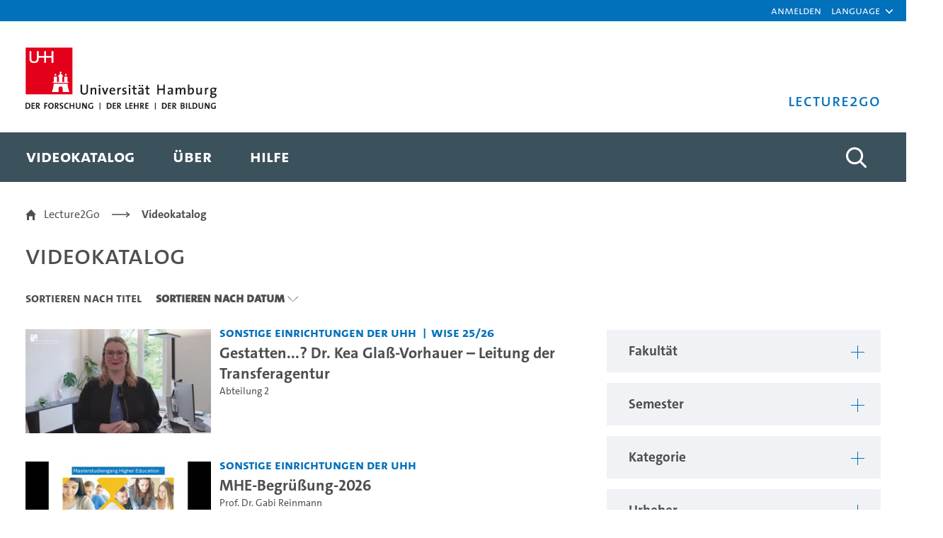

--- FILE ---
content_type: text/html;charset=UTF-8
request_url: https://lecture2go.uni-hamburg.de/web/vod/l2go/-/get/0/0/0/17895/0/0/0/0/
body_size: 73959
content:
































	
		
			<!DOCTYPE html>


































































<html class="ltr" dir="ltr" lang="de-DE">

<head>
	<title>Videokatalog - Lecture2Go</title>

	<meta content="initial-scale=1.0, width=device-width" name="viewport" />
































<meta content="text/html; charset=UTF-8" http-equiv="content-type" />









<meta content="Alle öffentlichen Medien ansehen und recherchieren." lang="de-DE" name="description" />


<script type="importmap">{"imports":{"@clayui/breadcrumb":"/o/frontend-taglib-clay/__liferay__/exports/@clayui$breadcrumb.js","react-dom":"/o/frontend-js-react-web/__liferay__/exports/react-dom.js","@clayui/charts":"/o/frontend-taglib-clay/__liferay__/exports/@clayui$charts.js","@clayui/empty-state":"/o/frontend-taglib-clay/__liferay__/exports/@clayui$empty-state.js","@clayui/navigation-bar":"/o/frontend-taglib-clay/__liferay__/exports/@clayui$navigation-bar.js","react":"/o/frontend-js-react-web/__liferay__/exports/react.js","react-dom-16":"/o/frontend-js-react-web/__liferay__/exports/react-dom-16.js","@clayui/icon":"/o/frontend-taglib-clay/__liferay__/exports/@clayui$icon.js","@clayui/table":"/o/frontend-taglib-clay/__liferay__/exports/@clayui$table.js","@clayui/slider":"/o/frontend-taglib-clay/__liferay__/exports/@clayui$slider.js","@clayui/multi-select":"/o/frontend-taglib-clay/__liferay__/exports/@clayui$multi-select.js","@clayui/nav":"/o/frontend-taglib-clay/__liferay__/exports/@clayui$nav.js","@clayui/provider":"/o/frontend-taglib-clay/__liferay__/exports/@clayui$provider.js","@clayui/panel":"/o/frontend-taglib-clay/__liferay__/exports/@clayui$panel.js","@clayui/list":"/o/frontend-taglib-clay/__liferay__/exports/@clayui$list.js","@clayui/date-picker":"/o/frontend-taglib-clay/__liferay__/exports/@clayui$date-picker.js","@clayui/label":"/o/frontend-taglib-clay/__liferay__/exports/@clayui$label.js","@liferay/frontend-js-api/data-set":"/o/frontend-js-dependencies-web/__liferay__/exports/@liferay$js-api$data-set.js","@clayui/core":"/o/frontend-taglib-clay/__liferay__/exports/@clayui$core.js","@clayui/pagination-bar":"/o/frontend-taglib-clay/__liferay__/exports/@clayui$pagination-bar.js","@clayui/layout":"/o/frontend-taglib-clay/__liferay__/exports/@clayui$layout.js","@clayui/multi-step-nav":"/o/frontend-taglib-clay/__liferay__/exports/@clayui$multi-step-nav.js","@liferay/frontend-js-api":"/o/frontend-js-dependencies-web/__liferay__/exports/@liferay$js-api.js","@clayui/toolbar":"/o/frontend-taglib-clay/__liferay__/exports/@clayui$toolbar.js","@clayui/badge":"/o/frontend-taglib-clay/__liferay__/exports/@clayui$badge.js","react-dom-18":"/o/frontend-js-react-web/__liferay__/exports/react-dom-18.js","@clayui/link":"/o/frontend-taglib-clay/__liferay__/exports/@clayui$link.js","@clayui/card":"/o/frontend-taglib-clay/__liferay__/exports/@clayui$card.js","@clayui/tooltip":"/o/frontend-taglib-clay/__liferay__/exports/@clayui$tooltip.js","@clayui/button":"/o/frontend-taglib-clay/__liferay__/exports/@clayui$button.js","@clayui/tabs":"/o/frontend-taglib-clay/__liferay__/exports/@clayui$tabs.js","@clayui/sticker":"/o/frontend-taglib-clay/__liferay__/exports/@clayui$sticker.js","@clayui/form":"/o/frontend-taglib-clay/__liferay__/exports/@clayui$form.js","@clayui/popover":"/o/frontend-taglib-clay/__liferay__/exports/@clayui$popover.js","@clayui/shared":"/o/frontend-taglib-clay/__liferay__/exports/@clayui$shared.js","@clayui/localized-input":"/o/frontend-taglib-clay/__liferay__/exports/@clayui$localized-input.js","@clayui/modal":"/o/frontend-taglib-clay/__liferay__/exports/@clayui$modal.js","@clayui/color-picker":"/o/frontend-taglib-clay/__liferay__/exports/@clayui$color-picker.js","@clayui/pagination":"/o/frontend-taglib-clay/__liferay__/exports/@clayui$pagination.js","@clayui/autocomplete":"/o/frontend-taglib-clay/__liferay__/exports/@clayui$autocomplete.js","@clayui/management-toolbar":"/o/frontend-taglib-clay/__liferay__/exports/@clayui$management-toolbar.js","@clayui/time-picker":"/o/frontend-taglib-clay/__liferay__/exports/@clayui$time-picker.js","@clayui/upper-toolbar":"/o/frontend-taglib-clay/__liferay__/exports/@clayui$upper-toolbar.js","@clayui/loading-indicator":"/o/frontend-taglib-clay/__liferay__/exports/@clayui$loading-indicator.js","@clayui/drop-down":"/o/frontend-taglib-clay/__liferay__/exports/@clayui$drop-down.js","@clayui/data-provider":"/o/frontend-taglib-clay/__liferay__/exports/@clayui$data-provider.js","@liferay/language/":"/o/js/language/","@clayui/css":"/o/frontend-taglib-clay/__liferay__/exports/@clayui$css.js","@clayui/alert":"/o/frontend-taglib-clay/__liferay__/exports/@clayui$alert.js","@clayui/progress-bar":"/o/frontend-taglib-clay/__liferay__/exports/@clayui$progress-bar.js","react-16":"/o/frontend-js-react-web/__liferay__/exports/react-16.js","react-18":"/o/frontend-js-react-web/__liferay__/exports/react-18.js"},"scopes":{}}</script><script data-senna-track="temporary">var Liferay = window.Liferay || {};Liferay.Icons = Liferay.Icons || {};Liferay.Icons.controlPanelSpritemap = 'https://lecture2go.uni-hamburg.de/o/admin-theme/images/clay/icons.svg'; Liferay.Icons.spritemap = 'https://lecture2go.uni-hamburg.de/o/de.uhh.l2g.themes.uhhci/images/clay/icons.svg';</script>
<script data-senna-track="permanent" type="text/javascript">window.Liferay = window.Liferay || {}; window.Liferay.CSP = {nonce: ''};</script>
<script data-senna-track="permanent" src="/combo?browserId=chrome&minifierType=js&languageId=de_DE&t=1764049401384&/o/frontend-js-jquery-web/jquery/jquery.min.js&/o/frontend-js-jquery-web/jquery/init.js&/o/frontend-js-jquery-web/jquery/ajax.js&/o/frontend-js-jquery-web/jquery/bootstrap.bundle.min.js&/o/frontend-js-jquery-web/jquery/collapsible_search.js&/o/frontend-js-jquery-web/jquery/fm.js&/o/frontend-js-jquery-web/jquery/form.js&/o/frontend-js-jquery-web/jquery/popper.min.js&/o/frontend-js-jquery-web/jquery/side_navigation.js" type="text/javascript"></script>
<link data-senna-track="temporary" href="https://lecture2go.uni-hamburg.de/l2go/-/get/0/0/0/17895/0/0/0/0/" rel="canonical" />
<link data-senna-track="temporary" href="https://lecture2go.uni-hamburg.de/en/l2go/-/get/0/0/0/17895/0/0/0/0/" hreflang="en-US" rel="alternate" />
<link data-senna-track="temporary" href="https://lecture2go.uni-hamburg.de/l2go/-/get/0/0/0/17895/0/0/0/0/" hreflang="de-DE" rel="alternate" />
<link data-senna-track="temporary" href="https://lecture2go.uni-hamburg.de/l2go/-/get/0/0/0/17895/0/0/0/0/" hreflang="x-default" rel="alternate" />
<meta property="og:description" content="Alle öffentlichen Medien ansehen und recherchieren.">
<meta property="og:locale" content="de_DE">
<meta property="og:locale:alternate" content="de_DE">
<meta property="og:locale:alternate" content="en_US">
<meta property="og:site_name" content="Lecture2Go">
<meta property="og:title" content="Videokatalog - Lecture2Go">
<meta property="og:type" content="website">
<meta property="og:url" content="https://lecture2go.uni-hamburg.de/l2go/-/get/0/0/0/17895/0/0/0/0/">


<link href="https://lecture2go.uni-hamburg.de/o/de.uhh.l2g.themes.uhhci/images/favicon.ico" rel="apple-touch-icon" />
<link href="https://lecture2go.uni-hamburg.de/o/de.uhh.l2g.themes.uhhci/images/favicon.ico" rel="icon" />



<link class="lfr-css-file" data-senna-track="temporary" href="https://lecture2go.uni-hamburg.de/o/de.uhh.l2g.themes.uhhci/css/clay.css?browserId=chrome&amp;themeId=deuhhl2gthemesuhhci_WAR_deuhhl2gthemesuhhci&amp;minifierType=css&amp;languageId=de_DE&amp;t=1753178050000" id="liferayAUICSS" rel="stylesheet" type="text/css" />









	<link href="/combo?browserId=chrome&amp;minifierType=css&amp;themeId=deuhhl2gthemesuhhci_WAR_deuhhl2gthemesuhhci&amp;languageId=de_DE&amp;Login_INSTANCE_GlobalLogin:%2Fo%2Fde.uhh.l2g.plugins.guest.login%2Fcss%2Fmain.css&amp;%2Fo%2Fde.uhh.l2g.plugins-api%2Fplayer%2Fvideo-js-8.19.1-plugins%2Fchapter-markers%2Fchapter-markers.css&amp;%2Fo%2Fde.uhh.l2g.plugins-api%2Fplayer%2Fvideo-js-8.19.1-plugins%2Foverlay%2Fvideojs-overlay.css&amp;%2Fo%2Fde.uhh.l2g.plugins-api%2Fplayer%2Fvideo-js-8.19.1%2Fvideo-js.css&amp;Popup:%2Fo%2Fde.uhh.l2g.plugins.popup%2Fcss%2Fmain.css&amp;com_liferay_commerce_product_asset_categories_navigation_web_internal_portlet_CPAssetCategoriesNavigationPortlet_INSTANCE_cpAssetCategoriesNavigationPortlet_navigation_menu:%2Fo%2Fcommerce-product-asset-categories-navigation-web%2Fcss%2Fmain.css&amp;com_liferay_portal_search_web_search_bar_portlet_SearchBarPortlet_INSTANCE_templateSearch:%2Fo%2Fportal-search-web%2Fcss%2Fmain.css&amp;com_liferay_product_navigation_product_menu_web_portlet_ProductMenuPortlet:%2Fo%2Fproduct-navigation-product-menu-web%2Fcss%2Fmain.css&amp;com_liferay_product_navigation_user_personal_bar_web_portlet_ProductNavigationUserPersonalBarPortlet:%2Fo%2Fproduct-navigation-user-personal-bar-web%2Fcss%2Fmain.css&amp;com_liferay_site_navigation_menu_web_portlet_SiteNavigationMenuPortlet:%2Fo%2Fsite-navigation-menu-web%2Fcss%2Fmain.css&amp;t=1763475742000" rel="stylesheet" type="text/css"
 data-senna-track="temporary" id="7a90b229" />








<script type="text/javascript" data-senna-track="temporary">
	// <![CDATA[
		var Liferay = Liferay || {};

		Liferay.Browser = {
			acceptsGzip: function () {
				return true;
			},

			

			getMajorVersion: function () {
				return 131.0;
			},

			getRevision: function () {
				return '537.36';
			},
			getVersion: function () {
				return '131.0';
			},

			

			isAir: function () {
				return false;
			},
			isChrome: function () {
				return true;
			},
			isEdge: function () {
				return false;
			},
			isFirefox: function () {
				return false;
			},
			isGecko: function () {
				return true;
			},
			isIe: function () {
				return false;
			},
			isIphone: function () {
				return false;
			},
			isLinux: function () {
				return false;
			},
			isMac: function () {
				return true;
			},
			isMobile: function () {
				return false;
			},
			isMozilla: function () {
				return false;
			},
			isOpera: function () {
				return false;
			},
			isRtf: function () {
				return true;
			},
			isSafari: function () {
				return true;
			},
			isSun: function () {
				return false;
			},
			isWebKit: function () {
				return true;
			},
			isWindows: function () {
				return false;
			}
		};

		Liferay.Data = Liferay.Data || {};

		Liferay.Data.ICONS_INLINE_SVG = true;

		Liferay.Data.NAV_SELECTOR = '#navigation';

		Liferay.Data.NAV_SELECTOR_MOBILE = '#navigationCollapse';

		Liferay.Data.isCustomizationView = function () {
			return false;
		};

		Liferay.Data.notices = [
			
		];

		(function () {
			var available = {};

			var direction = {};

			

				available['de_DE'] = 'Deutsch\x20\x28Deutschland\x29';
				direction['de_DE'] = 'ltr';

			

				available['en_US'] = 'Englisch\x20\x28Vereinigte\x20Staaten\x29';
				direction['en_US'] = 'ltr';

			

			let _cache = {};

			if (Liferay && Liferay.Language && Liferay.Language._cache) {
				_cache = Liferay.Language._cache;
			}

			Liferay.Language = {
				_cache,
				available,
				direction,
				get: function(key) {
					let value = Liferay.Language._cache[key];

					if (value === undefined) {
						value = key;
					}

					return value;
				}
			};
		})();

		var featureFlags = {"LPD-10964":false,"LPD-37927":false,"LPD-10889":false,"LPS-193884":false,"LPD-30371":false,"LPD-36719":false,"LPD-11131":true,"LPS-178642":false,"LPS-193005":false,"LPD-31789":false,"LPD-10562":false,"LPD-11212":false,"COMMERCE-8087":false,"LPD-39304":true,"LPD-13311":true,"LRAC-10757":false,"LPD-35941":false,"LPS-180090":false,"LPS-178052":false,"LPD-21414":false,"LPS-185892":false,"LPS-186620":false,"LPD-40533":true,"LPD-40534":true,"LPS-184404":false,"LPD-40530":true,"LPD-20640":false,"LPS-198183":false,"LPD-38869":false,"LPD-35678":false,"LPD-6378":false,"LPS-153714":false,"LPD-11848":false,"LPS-170670":false,"LPD-7822":false,"LPS-169981":false,"LPD-21926":false,"LPS-177027":false,"LPD-37531":false,"LPD-11003":false,"LPD-36446":false,"LPD-39437":false,"LPS-135430":false,"LPD-20556":false,"LPS-134060":false,"LPS-164563":false,"LPD-32050":false,"LPS-122920":false,"LPS-199086":false,"LPD-35128":false,"LPD-10588":false,"LPD-13778":true,"LPD-11313":false,"LPD-6368":false,"LPD-34594":false,"LPS-202104":false,"LPD-19955":false,"LPD-35443":false,"LPD-39967":false,"LPD-11235":false,"LPD-11232":false,"LPS-196935":true,"LPD-43542":false,"LPS-176691":false,"LPS-197909":false,"LPD-29516":false,"COMMERCE-8949":false,"LPD-11228":false,"LPS-153813":false,"LPD-17809":false,"COMMERCE-13024":false,"LPS-165482":false,"LPS-193551":false,"LPS-197477":false,"LPS-174816":false,"LPS-186360":false,"LPD-30204":false,"LPD-32867":false,"LPS-153332":false,"LPD-35013":true,"LPS-179669":false,"LPS-174417":false,"LPD-44091":false,"LPD-31212":false,"LPD-18221":false,"LPS-155284":false,"LRAC-15017":false,"LPD-19870":false,"LPS-200108":false,"LPD-20131":false,"LPS-159643":false,"LPS-129412":false,"LPS-169837":false,"LPD-20379":false};

		Liferay.FeatureFlags = Object.keys(featureFlags).reduce(
			(acc, key) => ({
				...acc, [key]: featureFlags[key] === 'true' || featureFlags[key] === true
			}), {}
		);

		Liferay.PortletKeys = {
			DOCUMENT_LIBRARY: 'com_liferay_document_library_web_portlet_DLPortlet',
			DYNAMIC_DATA_MAPPING: 'com_liferay_dynamic_data_mapping_web_portlet_DDMPortlet',
			ITEM_SELECTOR: 'com_liferay_item_selector_web_portlet_ItemSelectorPortlet'
		};

		Liferay.PropsValues = {
			JAVASCRIPT_SINGLE_PAGE_APPLICATION_TIMEOUT: 0,
			UPLOAD_SERVLET_REQUEST_IMPL_MAX_SIZE: 5368709120
		};

		Liferay.ThemeDisplay = {

			

			
				getLayoutId: function () {
					return '2';
				},

				

				getLayoutRelativeControlPanelURL: function () {
					return '/group/vod/~/control_panel/manage';
				},

				getLayoutRelativeURL: function () {
					return '/l2go';
				},
				getLayoutURL: function () {
					return 'https://lecture2go.uni-hamburg.de/l2go';
				},
				getParentLayoutId: function () {
					return '0';
				},
				isControlPanel: function () {
					return false;
				},
				isPrivateLayout: function () {
					return 'false';
				},
				isVirtualLayout: function () {
					return false;
				},
			

			getBCP47LanguageId: function () {
				return 'de-DE';
			},
			getCanonicalURL: function () {

				

				return 'https\x3a\x2f\x2flecture2go\x2euni-hamburg\x2ede\x2fl2go\x2f-\x2fget\x2f0\x2f0\x2f0\x2f17895\x2f0\x2f0\x2f0\x2f0\x2f';
			},
			getCDNBaseURL: function () {
				return 'https://lecture2go.uni-hamburg.de';
			},
			getCDNDynamicResourcesHost: function () {
				return '';
			},
			getCDNHost: function () {
				return '';
			},
			getCompanyGroupId: function () {
				return '20195';
			},
			getCompanyId: function () {
				return '20155';
			},
			getDefaultLanguageId: function () {
				return 'de_DE';
			},
			getDoAsUserIdEncoded: function () {
				return '';
			},
			getLanguageId: function () {
				return 'de_DE';
			},
			getParentGroupId: function () {
				return '20182';
			},
			getPathContext: function () {
				return '';
			},
			getPathImage: function () {
				return '/image';
			},
			getPathJavaScript: function () {
				return '/o/frontend-js-web';
			},
			getPathMain: function () {
				return '/c';
			},
			getPathThemeImages: function () {
				return 'https://lecture2go.uni-hamburg.de/o/de.uhh.l2g.themes.uhhci/images';
			},
			getPathThemeRoot: function () {
				return '/o/de.uhh.l2g.themes.uhhci';
			},
			getPlid: function () {
				return '20526';
			},
			getPortalURL: function () {
				return 'https://lecture2go.uni-hamburg.de';
			},
			getRealUserId: function () {
				return '20159';
			},
			getRemoteAddr: function () {
				return '18.118.112.226';
			},
			getRemoteHost: function () {
				return '18.118.112.226';
			},
			getScopeGroupId: function () {
				return '20182';
			},
			getScopeGroupIdOrLiveGroupId: function () {
				return '20182';
			},
			getSessionId: function () {
				return '';
			},
			getSiteAdminURL: function () {
				return 'https://lecture2go.uni-hamburg.de/group/vod/~/control_panel/manage?p_p_lifecycle=0&p_p_state=maximized&p_p_mode=view';
			},
			getSiteGroupId: function () {
				return '20182';
			},
			getTimeZone: function() {
				return 'Europe/Paris';
			},
			getURLControlPanel: function() {
				return '/group/control_panel?refererPlid=20526';
			},
			getURLHome: function () {
				return 'https\x3a\x2f\x2flecture2go\x2euni-hamburg\x2ede\x2fweb\x2fvod\x2fl2gos';
			},
			getUserEmailAddress: function () {
				return '';
			},
			getUserId: function () {
				return '20159';
			},
			getUserName: function () {
				return '';
			},
			isAddSessionIdToURL: function () {
				return false;
			},
			isImpersonated: function () {
				return false;
			},
			isSignedIn: function () {
				return false;
			},

			isStagedPortlet: function () {
				
					
						return false;
					
				
			},

			isStateExclusive: function () {
				return false;
			},
			isStateMaximized: function () {
				return false;
			},
			isStatePopUp: function () {
				return false;
			}
		};

		var themeDisplay = Liferay.ThemeDisplay;

		Liferay.AUI = {

			

			getCombine: function () {
				return true;
			},
			getComboPath: function () {
				return '/combo/?browserId=chrome&minifierType=&languageId=de_DE&t=1753178020819&';
			},
			getDateFormat: function () {
				return '%d.%m.%Y';
			},
			getEditorCKEditorPath: function () {
				return '/o/frontend-editor-ckeditor-web';
			},
			getFilter: function () {
				var filter = 'raw';

				
					
						filter = 'min';
					
					

				return filter;
			},
			getFilterConfig: function () {
				var instance = this;

				var filterConfig = null;

				if (!instance.getCombine()) {
					filterConfig = {
						replaceStr: '.js' + instance.getStaticResourceURLParams(),
						searchExp: '\\.js$'
					};
				}

				return filterConfig;
			},
			getJavaScriptRootPath: function () {
				return '/o/frontend-js-web';
			},
			getPortletRootPath: function () {
				return '/html/portlet';
			},
			getStaticResourceURLParams: function () {
				return '?browserId=chrome&minifierType=&languageId=de_DE&t=1753178020819';
			}
		};

		Liferay.authToken = 'KMSXV013';

		

		Liferay.currentURL = '\x2fweb\x2fvod\x2fl2go\x2f-\x2fget\x2f0\x2f0\x2f0\x2f17895\x2f0\x2f0\x2f0\x2f0\x2f';
		Liferay.currentURLEncoded = '\x252Fweb\x252Fvod\x252Fl2go\x252F-\x252Fget\x252F0\x252F0\x252F0\x252F17895\x252F0\x252F0\x252F0\x252F0\x252F';
	// ]]>
</script>

<script data-senna-track="temporary" type="text/javascript">window.__CONFIG__= {basePath: '',combine: true, defaultURLParams: null, explainResolutions: false, exposeGlobal: false, logLevel: 'warn', moduleType: 'module', namespace:'Liferay', nonce: '', reportMismatchedAnonymousModules: 'warn', resolvePath: '/o/js_resolve_modules', url: '/combo/?browserId=chrome&minifierType=js&languageId=de_DE&t=1753178020819&', waitTimeout: 60000};</script><script data-senna-track="permanent" src="/o/frontend-js-loader-modules-extender/loader.js?&mac=9WaMmhziBCkScHZwrrVcOR7VZF4=&browserId=chrome&languageId=de_DE&minifierType=js" type="text/javascript"></script><script data-senna-track="permanent" src="/combo?browserId=chrome&minifierType=js&languageId=de_DE&t=1753178020819&/o/frontend-js-aui-web/aui/aui/aui-min.js&/o/frontend-js-aui-web/liferay/modules.js&/o/frontend-js-aui-web/liferay/aui_sandbox.js&/o/frontend-js-aui-web/aui/attribute-base/attribute-base-min.js&/o/frontend-js-aui-web/aui/attribute-complex/attribute-complex-min.js&/o/frontend-js-aui-web/aui/attribute-core/attribute-core-min.js&/o/frontend-js-aui-web/aui/attribute-observable/attribute-observable-min.js&/o/frontend-js-aui-web/aui/attribute-extras/attribute-extras-min.js&/o/frontend-js-aui-web/aui/event-custom-base/event-custom-base-min.js&/o/frontend-js-aui-web/aui/event-custom-complex/event-custom-complex-min.js&/o/frontend-js-aui-web/aui/oop/oop-min.js&/o/frontend-js-aui-web/aui/aui-base-lang/aui-base-lang-min.js&/o/frontend-js-aui-web/liferay/dependency.js&/o/frontend-js-aui-web/liferay/util.js&/o/frontend-js-web/liferay/dom_task_runner.js&/o/frontend-js-web/liferay/events.js&/o/frontend-js-web/liferay/lazy_load.js&/o/frontend-js-web/liferay/liferay.js&/o/frontend-js-web/liferay/global.bundle.js&/o/frontend-js-web/liferay/portlet.js&/o/frontend-js-web/liferay/workflow.js&/o/oauth2-provider-web/js/liferay.js" type="text/javascript"></script>
<script data-senna-track="temporary" type="text/javascript">window.Liferay = Liferay || {}; window.Liferay.OAuth2 = {getAuthorizeURL: function() {return 'https://lecture2go.uni-hamburg.de/o/oauth2/authorize';}, getBuiltInRedirectURL: function() {return 'https://lecture2go.uni-hamburg.de/o/oauth2/redirect';}, getIntrospectURL: function() { return 'https://lecture2go.uni-hamburg.de/o/oauth2/introspect';}, getTokenURL: function() {return 'https://lecture2go.uni-hamburg.de/o/oauth2/token';}, getUserAgentApplication: function(externalReferenceCode) {return Liferay.OAuth2._userAgentApplications[externalReferenceCode];}, _userAgentApplications: {}}</script><script data-senna-track="temporary" type="text/javascript">try {var MODULE_MAIN='@liferay/frontend-js-state-web@1.0.30/index';var MODULE_PATH='/o/frontend-js-state-web';/**
 * SPDX-FileCopyrightText: (c) 2000 Liferay, Inc. https://liferay.com
 * SPDX-License-Identifier: LGPL-2.1-or-later OR LicenseRef-Liferay-DXP-EULA-2.0.0-2023-06
 */

(function () {
	AUI().applyConfig({
		groups: {
			state: {

				// eslint-disable-next-line
				mainModule: MODULE_MAIN,
			},
		},
	});
})();
} catch(error) {console.error(error);}try {var MODULE_MAIN='exportimport-web@5.0.100/index';var MODULE_PATH='/o/exportimport-web';/**
 * SPDX-FileCopyrightText: (c) 2000 Liferay, Inc. https://liferay.com
 * SPDX-License-Identifier: LGPL-2.1-or-later OR LicenseRef-Liferay-DXP-EULA-2.0.0-2023-06
 */

(function () {
	AUI().applyConfig({
		groups: {
			exportimportweb: {
				base: MODULE_PATH + '/js/legacy/',
				combine: Liferay.AUI.getCombine(),
				filter: Liferay.AUI.getFilterConfig(),
				modules: {
					'liferay-export-import-export-import': {
						path: 'main.js',
						requires: [
							'aui-datatype',
							'aui-dialog-iframe-deprecated',
							'aui-modal',
							'aui-parse-content',
							'aui-toggler',
							'liferay-portlet-base',
							'liferay-util-window',
						],
					},
				},
				root: MODULE_PATH + '/js/legacy/',
			},
		},
	});
})();
} catch(error) {console.error(error);}try {var MODULE_MAIN='contacts-web@5.0.65/index';var MODULE_PATH='/o/contacts-web';/**
 * SPDX-FileCopyrightText: (c) 2000 Liferay, Inc. https://liferay.com
 * SPDX-License-Identifier: LGPL-2.1-or-later OR LicenseRef-Liferay-DXP-EULA-2.0.0-2023-06
 */

(function () {
	AUI().applyConfig({
		groups: {
			contactscenter: {
				base: MODULE_PATH + '/js/legacy/',
				combine: Liferay.AUI.getCombine(),
				filter: Liferay.AUI.getFilterConfig(),
				modules: {
					'liferay-contacts-center': {
						path: 'main.js',
						requires: [
							'aui-io-plugin-deprecated',
							'aui-toolbar',
							'autocomplete-base',
							'datasource-io',
							'json-parse',
							'liferay-portlet-base',
							'liferay-util-window',
						],
					},
				},
				root: MODULE_PATH + '/js/legacy/',
			},
		},
	});
})();
} catch(error) {console.error(error);}try {var MODULE_MAIN='@liferay/document-library-web@6.0.198/index';var MODULE_PATH='/o/document-library-web';/**
 * SPDX-FileCopyrightText: (c) 2000 Liferay, Inc. https://liferay.com
 * SPDX-License-Identifier: LGPL-2.1-or-later OR LicenseRef-Liferay-DXP-EULA-2.0.0-2023-06
 */

(function () {
	AUI().applyConfig({
		groups: {
			dl: {
				base: MODULE_PATH + '/js/legacy/',
				combine: Liferay.AUI.getCombine(),
				filter: Liferay.AUI.getFilterConfig(),
				modules: {
					'document-library-upload-component': {
						path: 'DocumentLibraryUpload.js',
						requires: [
							'aui-component',
							'aui-data-set-deprecated',
							'aui-overlay-manager-deprecated',
							'aui-overlay-mask-deprecated',
							'aui-parse-content',
							'aui-progressbar',
							'aui-template-deprecated',
							'liferay-search-container',
							'querystring-parse-simple',
							'uploader',
						],
					},
				},
				root: MODULE_PATH + '/js/legacy/',
			},
		},
	});
})();
} catch(error) {console.error(error);}try {var MODULE_MAIN='portal-search-web@6.0.148/index';var MODULE_PATH='/o/portal-search-web';/**
 * SPDX-FileCopyrightText: (c) 2000 Liferay, Inc. https://liferay.com
 * SPDX-License-Identifier: LGPL-2.1-or-later OR LicenseRef-Liferay-DXP-EULA-2.0.0-2023-06
 */

(function () {
	AUI().applyConfig({
		groups: {
			search: {
				base: MODULE_PATH + '/js/',
				combine: Liferay.AUI.getCombine(),
				filter: Liferay.AUI.getFilterConfig(),
				modules: {
					'liferay-search-custom-range-facet': {
						path: 'custom_range_facet.js',
						requires: ['aui-form-validator'],
					},
				},
				root: MODULE_PATH + '/js/',
			},
		},
	});
})();
} catch(error) {console.error(error);}try {var MODULE_MAIN='dynamic-data-mapping-web@5.0.115/index';var MODULE_PATH='/o/dynamic-data-mapping-web';/**
 * SPDX-FileCopyrightText: (c) 2000 Liferay, Inc. https://liferay.com
 * SPDX-License-Identifier: LGPL-2.1-or-later OR LicenseRef-Liferay-DXP-EULA-2.0.0-2023-06
 */

(function () {
	const LiferayAUI = Liferay.AUI;

	AUI().applyConfig({
		groups: {
			ddm: {
				base: MODULE_PATH + '/js/legacy/',
				combine: Liferay.AUI.getCombine(),
				filter: LiferayAUI.getFilterConfig(),
				modules: {
					'liferay-ddm-form': {
						path: 'ddm_form.js',
						requires: [
							'aui-base',
							'aui-datatable',
							'aui-datatype',
							'aui-image-viewer',
							'aui-parse-content',
							'aui-set',
							'aui-sortable-list',
							'json',
							'liferay-form',
							'liferay-map-base',
							'liferay-translation-manager',
							'liferay-util-window',
						],
					},
					'liferay-portlet-dynamic-data-mapping': {
						condition: {
							trigger: 'liferay-document-library',
						},
						path: 'main.js',
						requires: [
							'arraysort',
							'aui-form-builder-deprecated',
							'aui-form-validator',
							'aui-map',
							'aui-text-unicode',
							'json',
							'liferay-menu',
							'liferay-translation-manager',
							'liferay-util-window',
							'text',
						],
					},
					'liferay-portlet-dynamic-data-mapping-custom-fields': {
						condition: {
							trigger: 'liferay-document-library',
						},
						path: 'custom_fields.js',
						requires: ['liferay-portlet-dynamic-data-mapping'],
					},
				},
				root: MODULE_PATH + '/js/legacy/',
			},
		},
	});
})();
} catch(error) {console.error(error);}try {var MODULE_MAIN='frontend-editor-alloyeditor-web@5.0.56/index';var MODULE_PATH='/o/frontend-editor-alloyeditor-web';/**
 * SPDX-FileCopyrightText: (c) 2000 Liferay, Inc. https://liferay.com
 * SPDX-License-Identifier: LGPL-2.1-or-later OR LicenseRef-Liferay-DXP-EULA-2.0.0-2023-06
 */

(function () {
	AUI().applyConfig({
		groups: {
			alloyeditor: {
				base: MODULE_PATH + '/js/legacy/',
				combine: Liferay.AUI.getCombine(),
				filter: Liferay.AUI.getFilterConfig(),
				modules: {
					'liferay-alloy-editor': {
						path: 'alloyeditor.js',
						requires: [
							'aui-component',
							'liferay-portlet-base',
							'timers',
						],
					},
					'liferay-alloy-editor-source': {
						path: 'alloyeditor_source.js',
						requires: [
							'aui-debounce',
							'liferay-fullscreen-source-editor',
							'liferay-source-editor',
							'plugin',
						],
					},
				},
				root: MODULE_PATH + '/js/legacy/',
			},
		},
	});
})();
} catch(error) {console.error(error);}try {var MODULE_MAIN='calendar-web@5.0.105/index';var MODULE_PATH='/o/calendar-web';/**
 * SPDX-FileCopyrightText: (c) 2000 Liferay, Inc. https://liferay.com
 * SPDX-License-Identifier: LGPL-2.1-or-later OR LicenseRef-Liferay-DXP-EULA-2.0.0-2023-06
 */

(function () {
	AUI().applyConfig({
		groups: {
			calendar: {
				base: MODULE_PATH + '/js/legacy/',
				combine: Liferay.AUI.getCombine(),
				filter: Liferay.AUI.getFilterConfig(),
				modules: {
					'liferay-calendar-a11y': {
						path: 'calendar_a11y.js',
						requires: ['calendar'],
					},
					'liferay-calendar-container': {
						path: 'calendar_container.js',
						requires: [
							'aui-alert',
							'aui-base',
							'aui-component',
							'liferay-portlet-base',
						],
					},
					'liferay-calendar-date-picker-sanitizer': {
						path: 'date_picker_sanitizer.js',
						requires: ['aui-base'],
					},
					'liferay-calendar-interval-selector': {
						path: 'interval_selector.js',
						requires: ['aui-base', 'liferay-portlet-base'],
					},
					'liferay-calendar-interval-selector-scheduler-event-link': {
						path: 'interval_selector_scheduler_event_link.js',
						requires: ['aui-base', 'liferay-portlet-base'],
					},
					'liferay-calendar-list': {
						path: 'calendar_list.js',
						requires: [
							'aui-template-deprecated',
							'liferay-scheduler',
						],
					},
					'liferay-calendar-message-util': {
						path: 'message_util.js',
						requires: ['liferay-util-window'],
					},
					'liferay-calendar-recurrence-converter': {
						path: 'recurrence_converter.js',
						requires: [],
					},
					'liferay-calendar-recurrence-dialog': {
						path: 'recurrence.js',
						requires: [
							'aui-base',
							'liferay-calendar-recurrence-util',
						],
					},
					'liferay-calendar-recurrence-util': {
						path: 'recurrence_util.js',
						requires: ['aui-base', 'liferay-util-window'],
					},
					'liferay-calendar-reminders': {
						path: 'calendar_reminders.js',
						requires: ['aui-base'],
					},
					'liferay-calendar-remote-services': {
						path: 'remote_services.js',
						requires: [
							'aui-base',
							'aui-component',
							'liferay-calendar-util',
							'liferay-portlet-base',
						],
					},
					'liferay-calendar-session-listener': {
						path: 'session_listener.js',
						requires: ['aui-base', 'liferay-scheduler'],
					},
					'liferay-calendar-simple-color-picker': {
						path: 'simple_color_picker.js',
						requires: ['aui-base', 'aui-template-deprecated'],
					},
					'liferay-calendar-simple-menu': {
						path: 'simple_menu.js',
						requires: [
							'aui-base',
							'aui-template-deprecated',
							'event-outside',
							'event-touch',
							'widget-modality',
							'widget-position',
							'widget-position-align',
							'widget-position-constrain',
							'widget-stack',
							'widget-stdmod',
						],
					},
					'liferay-calendar-util': {
						path: 'calendar_util.js',
						requires: [
							'aui-datatype',
							'aui-io',
							'aui-scheduler',
							'aui-toolbar',
							'autocomplete',
							'autocomplete-highlighters',
						],
					},
					'liferay-scheduler': {
						path: 'scheduler.js',
						requires: [
							'async-queue',
							'aui-datatype',
							'aui-scheduler',
							'dd-plugin',
							'liferay-calendar-a11y',
							'liferay-calendar-message-util',
							'liferay-calendar-recurrence-converter',
							'liferay-calendar-recurrence-util',
							'liferay-calendar-util',
							'liferay-scheduler-event-recorder',
							'liferay-scheduler-models',
							'promise',
							'resize-plugin',
						],
					},
					'liferay-scheduler-event-recorder': {
						path: 'scheduler_event_recorder.js',
						requires: [
							'dd-plugin',
							'liferay-calendar-util',
							'resize-plugin',
						],
					},
					'liferay-scheduler-models': {
						path: 'scheduler_models.js',
						requires: [
							'aui-datatype',
							'dd-plugin',
							'liferay-calendar-util',
						],
					},
				},
				root: MODULE_PATH + '/js/legacy/',
			},
		},
	});
})();
} catch(error) {console.error(error);}try {var MODULE_MAIN='@liferay/frontend-js-react-web@5.0.54/index';var MODULE_PATH='/o/frontend-js-react-web';/**
 * SPDX-FileCopyrightText: (c) 2000 Liferay, Inc. https://liferay.com
 * SPDX-License-Identifier: LGPL-2.1-or-later OR LicenseRef-Liferay-DXP-EULA-2.0.0-2023-06
 */

(function () {
	AUI().applyConfig({
		groups: {
			react: {

				// eslint-disable-next-line
				mainModule: MODULE_MAIN,
			},
		},
	});
})();
} catch(error) {console.error(error);}try {var MODULE_MAIN='frontend-js-components-web@2.0.80/index';var MODULE_PATH='/o/frontend-js-components-web';/**
 * SPDX-FileCopyrightText: (c) 2000 Liferay, Inc. https://liferay.com
 * SPDX-License-Identifier: LGPL-2.1-or-later OR LicenseRef-Liferay-DXP-EULA-2.0.0-2023-06
 */

(function () {
	AUI().applyConfig({
		groups: {
			components: {

				// eslint-disable-next-line
				mainModule: MODULE_MAIN,
			},
		},
	});
})();
} catch(error) {console.error(error);}try {var MODULE_MAIN='staging-processes-web@5.0.65/index';var MODULE_PATH='/o/staging-processes-web';/**
 * SPDX-FileCopyrightText: (c) 2000 Liferay, Inc. https://liferay.com
 * SPDX-License-Identifier: LGPL-2.1-or-later OR LicenseRef-Liferay-DXP-EULA-2.0.0-2023-06
 */

(function () {
	AUI().applyConfig({
		groups: {
			stagingprocessesweb: {
				base: MODULE_PATH + '/js/legacy/',
				combine: Liferay.AUI.getCombine(),
				filter: Liferay.AUI.getFilterConfig(),
				modules: {
					'liferay-staging-processes-export-import': {
						path: 'main.js',
						requires: [
							'aui-datatype',
							'aui-dialog-iframe-deprecated',
							'aui-modal',
							'aui-parse-content',
							'aui-toggler',
							'liferay-portlet-base',
							'liferay-util-window',
						],
					},
				},
				root: MODULE_PATH + '/js/legacy/',
			},
		},
	});
})();
} catch(error) {console.error(error);}</script>




<script type="text/javascript" data-senna-track="temporary">
	// <![CDATA[
		
			
				
		

		
	// ]]>
</script>





	
		

			

			
		
	












	<script src="/combo?browserId=chrome&amp;minifierType=js&amp;themeId=deuhhl2gthemesuhhci_WAR_deuhhl2gthemesuhhci&amp;languageId=de_DE&amp;%2Fo%2Fde.uhh.l2g.plugins-api%2Fplayer%2FvideoPlayer.js&amp;%2Fo%2Fde.uhh.l2g.plugins-api%2Fplayer%2Fvideo-js-8.19.1%2Fvideo.min.js&amp;%2Fo%2Fde.uhh.l2g.plugins-api%2Fplayer%2Fvideo-js-8.19.1%2Flang%2Fde.js&amp;%2Fo%2Fde.uhh.l2g.plugins-api%2Fplayer%2Fvideo-js-8.19.1-plugins%2Fquality-levels%2Fvideojs-contrib-quality-levels.min.js&amp;%2Fo%2Fde.uhh.l2g.plugins-api%2Fplayer%2Fvideo-js-8.19.1-plugins%2Fquality-levels%2Fvideojs-hls-quality-selector.min.js&amp;%2Fo%2Fde.uhh.l2g.plugins-api%2Fplayer%2Fvideo-js-8.19.1-plugins%2Foffset%2Fvideojs-offset.min.js&amp;%2Fo%2Fde.uhh.l2g.plugins-api%2Fplayer%2Fvideo-js-8.19.1-plugins%2Foverlay%2Fvideojs-overlay.min.js&amp;%2Fo%2Fde.uhh.l2g.plugins-api%2Fplayer%2Fvideo-js-8.19.1-plugins%2Fvr%2Fvideojs-vr.min.js&amp;%2Fo%2Fde.uhh.l2g.plugins-api%2Fplayer%2Fvideo-js-8.19.1-plugins%2Fchapter-markers%2Fchapter-markers.js&amp;%2Fo%2Fde.uhh.l2g.plugins-api%2Fplayer%2Fvideo-js-8.19.1-plugins%2Fsign-track%2Fsign-track.js&amp;%2Fo%2Fde.uhh.l2g.plugins-api%2Fplayer%2Fvideo-js-8.19.1-plugins%2Flecture2go-button%2Flecture2go-button.js&amp;OpenAccessVideos:%2Fo%2Fde.uhh.l2g.plugins.guest.videos%2Fjs%2Fjquery.cookie.min.js&amp;OpenAccessVideos:%2Fo%2Fde.uhh.l2g.plugins.guest.videos%2Fjs%2Freadmore.min.js&amp;OpenAccessVideos:%2Fo%2Fde.uhh.l2g.plugins.guest.videos%2Fjs%2Fjquery.mark.min.js&amp;OpenAccessVideos:%2Fo%2Fde.uhh.l2g.plugins.guest.videos%2Fjs%2Fjquery.loadTemplate.min.js&amp;Popup:%2Fo%2Fde.uhh.l2g.plugins.popup%2Fjs%2Fpopups.js&amp;t=1763475742000" type="text/javascript" data-senna-track="temporary"></script>




















<link class="lfr-css-file" data-senna-track="temporary" href="https://lecture2go.uni-hamburg.de/o/de.uhh.l2g.themes.uhhci/css/main.css?browserId=chrome&amp;themeId=deuhhl2gthemesuhhci_WAR_deuhhl2gthemesuhhci&amp;minifierType=css&amp;languageId=de_DE&amp;t=1753178050000" id="liferayThemeCSS" rel="stylesheet" type="text/css" />








	<style data-senna-track="senna" type="text/css">

		

			

		

			

		

			

		

			

		

			

		

			

		

			

		

			

		

			

		

			

		

			

		

			

		

			

		

	</style>


<style data-senna-track="temporary" type="text/css">
</style>
<link data-senna-track="permanent" href="/o/frontend-js-aui-web/alloy_ui.css?&mac=favIEq7hPo8AEd6k+N5OVADEEls=&browserId=chrome&languageId=de_DE&minifierType=css&themeId=deuhhl2gthemesuhhci_WAR_deuhhl2gthemesuhhci" rel="stylesheet"></link>










<script type="text/javascript" data-senna-track="temporary">
	if (window.Analytics) {
		window._com_liferay_document_library_analytics_isViewFileEntry = false;
	}
</script>



















<script type="text/javascript">
Liferay.on(
	'ddmFieldBlur', function(event) {
		if (window.Analytics) {
			Analytics.send(
				'fieldBlurred',
				'Form',
				{
					fieldName: event.fieldName,
					focusDuration: event.focusDuration,
					formId: event.formId,
					formPageTitle: event.formPageTitle,
					page: event.page,
					title: event.title
				}
			);
		}
	}
);

Liferay.on(
	'ddmFieldFocus', function(event) {
		if (window.Analytics) {
			Analytics.send(
				'fieldFocused',
				'Form',
				{
					fieldName: event.fieldName,
					formId: event.formId,
					formPageTitle: event.formPageTitle,
					page: event.page,
					title:event.title
				}
			);
		}
	}
);

Liferay.on(
	'ddmFormPageShow', function(event) {
		if (window.Analytics) {
			Analytics.send(
				'pageViewed',
				'Form',
				{
					formId: event.formId,
					formPageTitle: event.formPageTitle,
					page: event.page,
					title: event.title
				}
			);
		}
	}
);

Liferay.on(
	'ddmFormSubmit', function(event) {
		if (window.Analytics) {
			Analytics.send(
				'formSubmitted',
				'Form',
				{
					formId: event.formId,
					title: event.title
				}
			);
		}
	}
);

Liferay.on(
	'ddmFormView', function(event) {
		if (window.Analytics) {
			Analytics.send(
				'formViewed',
				'Form',
				{
					formId: event.formId,
					title: event.title
				}
			);
		}
	}
);

</script><script>

</script>








		<script id="UHH-DOM" src="https://www.uni-hamburg.de/onTEAM/inc/dom/v5/insert.js"
				data-options='{
						"footer": {
							"info":{}
						}
				}'>
		</script>
</head>




<body class="chrome controls-visible  yui3-skin-sam guest-site signed-out public-page site">














































	<nav aria-label="Schnell-Links" class="bg-dark cadmin quick-access-nav text-center text-white" id="pfeq_quickAccessNav">
		
			
				<ul class="list-unstyled mb-0">
					

					

						

							<li>
								
									
										
											<a class="d-block p-2 sr-only sr-only-focusable text-reset" href="#filterlist" id="pfeq_mtjz" onclick="null">
												Zu den Filtern
											</a>
										
									
								
							</li>

						

							<li>
								
									
										
											<a class="d-block p-2 sr-only sr-only-focusable text-reset" href="#navigation" id="pfeq_mzgi" onclick="null">
												Zur Metanavigation
											</a>
										
									
								
							</li>

						

							<li>
								
									
										
											<a class="d-block p-2 sr-only sr-only-focusable text-reset" href="#navigationDesktop" id="pfeq_haoo" onclick="null">
												Zur Hauptnavigation
											</a>
										
									
								
							</li>

						

							<li>
								
									
										
											<a class="d-block p-2 sr-only sr-only-focusable text-reset" href="#desktopSearchContainer" id="pfeq_tuui" onclick="null">
												Zur Suche
											</a>
										
									
								
							</li>

						

							<li>
								
									
										
											<a class="d-block p-2 sr-only sr-only-focusable text-reset" href="#main-content" id="pfeq_glqm" onclick="null">
												Zum Inhalt
											</a>
										
									
								
							</li>

						

							<li>
								
									
										
											<a class="d-block p-2 sr-only sr-only-focusable text-reset" href="#UHH_FOOTER" id="pfeq_boxu" onclick="null">
												Zum Seitenfuss
											</a>
										
									
								
							</li>

						

					
				</ul>
			
		
	</nav>













































































<div class="pt-0" id="wrapper">
		<header id="banner">
			<div class="navbar navbar-expand-lg">
<script type="text/javascript" src="https://lecture2go.uni-hamburg.de/o/de.uhh.l2g.themes.uhhci/js/mediaquerysensor.min.js"></script>

	<div id="navigation" class="bg-primary-color autofit-row">
		<div class="container">
			<div id="navigationTitle" class="autofit-col">
				<a href="/">Universität Hamburg</a>
			</div>
			<div class="autofit-col autofit-col-expand"></div>
			<div id="login" class="autofit-col text-right ">






































































	

	<div class="portlet-boundary portlet-boundary_Login_  portlet-static portlet-static-end portlet-barebone  " id="p_p_id_Login_INSTANCE_GlobalLogin_">
		<span id="p_Login_INSTANCE_GlobalLogin"></span>




	

	
		
			


































	
		
<section class="portlet" id="portlet_Login_INSTANCE_GlobalLogin">


	<div class="portlet-content">


		
			<div class=" portlet-content-container">
				


	<div class="portlet-body">



	
		
			
				
					







































	

	








	

				

				
					
						


	

		













<div class="login">
	<a href="/c/portal/login">Anmelden</a>
</div>

	
	
					
				
			
		
	
	


	</div>

			</div>
		
	</div>
</section>
	

		
		







	</div>






			</div>			
			<div id="language" class="autofit-col text-right ">






































































	

	<div class="portlet-boundary portlet-boundary_LanguageSelector_  portlet-static portlet-static-end portlet-barebone  " id="p_p_id_LanguageSelector_INSTANCE_GlobalLanguageSelector_">
		<span id="p_LanguageSelector_INSTANCE_GlobalLanguageSelector"></span>




	

	
		
			


































	
		
<section class="portlet" id="portlet_LanguageSelector_INSTANCE_GlobalLanguageSelector">


	<div class="portlet-content">


		
			<div class=" portlet-content-container">
				


	<div class="portlet-body">



	
		
			
				
					







































	

	








	

				

				
					
						


	

		






























<div class="languageSelector">
	<a href="#" role="button" aria-expanded="false" aria-controls="_LanguageSelector_INSTANCE_GlobalLanguageSelector_languageFlyout">
		<span class="language">Language</span>
		<span class="currentLanguage">de</span>
	</a>
	<ul id="_LanguageSelector_INSTANCE_GlobalLanguageSelector_languageFlyout">
		
			<li>
				
				  
					 <a href='/c/portal/update_language?p_l_id=20526&redirect=%2Fweb%2Fvod%2Fl2go%2F-%2Fget%2F0%2F0%2F0%2F17895%2F0%2F0%2F0%2F0%2F&languageId=de_DE'>Deutsch</a>
				  
				  
				
			</li>
		
			<li>
				
				  
					 <a href='/c/portal/update_language?p_l_id=20526&redirect=%2Fweb%2Fvod%2Fl2go%2F-%2Fget%2F0%2F0%2F0%2F17895%2F0%2F0%2F0%2F0%2F&languageId=en_US'>English</a>
				  
				  
				
			</li>
		
	</ul>
</div>

	
	
					
				
			
		
	
	


	</div>

			</div>
		
	</div>
</section>
	

		
		







	</div>






			</div>
			<button id="search" aria-controls="mobileSearchCollapse" aria-expanded="true" aria-label="Toggle search" data-target="#mobileSearchCollapse" data-toggle="collapse">
				<span></span>
			</button>
			<button id="menu" aria-controls="navigationCollapse menuCover" aria-expanded="false" aria-label="Toggle navigation" data-target="#navigationCollapse, #menuCover" data-toggle="collapse">
				<span></span>
			</button>
		</div>
		<div class="autocompleteSearch collapse searchCollapse" id="mobileSearchCollapse" role="search">






































































	

	<div class="portlet-boundary portlet-boundary_AutocompleteSearch_  portlet-static portlet-static-end portlet-barebone  " id="p_p_id_AutocompleteSearch_INSTANCE_GlobalMobileSearch_">
		<span id="p_AutocompleteSearch_INSTANCE_GlobalMobileSearch"></span>




	

	
		
			


































	
		
<section class="portlet" id="portlet_AutocompleteSearch_INSTANCE_GlobalMobileSearch">


	<div class="portlet-content">


		
			<div class=" portlet-content-container">
				


	<div class="portlet-body">



	
		
			
				
					







































	

	








	

				

				
					
						


	

		





























    


<div style="display: none;" id="_AutocompleteSearch_INSTANCE_GlobalMobileSearch_findVideosURL">https://lecture2go.uni-hamburg.de/l2go?p_p_id=AutocompleteSearch_INSTANCE_GlobalMobileSearch&p_p_lifecycle=2&p_p_state=normal&p_p_mode=view&p_p_cacheability=cacheLevelPage&_AutocompleteSearch_INSTANCE_GlobalMobileSearch_task=findVideos</div>

























































<form action="/web/vod/l2go/-/get/0/0/0/0/0/0/0/0/" class="form  " data-fm-namespace="_AutocompleteSearch_INSTANCE_GlobalMobileSearch_" id="_AutocompleteSearch_INSTANCE_GlobalMobileSearch_submitForm" method="GET" name="_AutocompleteSearch_INSTANCE_GlobalMobileSearch_submitForm" >
	

	


































































	

		

		
			
				
					<input  class="field form-control"  id="_AutocompleteSearch_INSTANCE_GlobalMobileSearch_formDate"    name="_AutocompleteSearch_INSTANCE_GlobalMobileSearch_formDate"     type="hidden" value="1764185861281"   />
				
			
		

		
	









	


























































	<div class="form-group form-group-inline input-text-wrapper">









	

		

		
			
				
					<input  class="field form-control"  id="_AutocompleteSearch_INSTANCE_GlobalMobileSearch_findVideos"    name="_AutocompleteSearch_INSTANCE_GlobalMobileSearch_findVideos"   placeholder="Suche nach Videos, Veranstaltungen, Dozierenden, ..." title="Suche Videos" type="text" value=""   />
				
			
		

		
	







	</div>



	<input type="submit"/>






















































	

	
</form>



<script>
AUI().use(
  'liferay-form',
function(A) {
(function() {
var $ = AUI.$;var _ = AUI._;
	Liferay.Form.register(
		{
			id: '_AutocompleteSearch_INSTANCE_GlobalMobileSearch_submitForm'

			
				, fieldRules: [

					

				]
			

			

			, validateOnBlur: true
		}
	);

	var onDestroyPortlet = function(event) {
		if (event.portletId === 'AutocompleteSearch_INSTANCE_GlobalMobileSearch') {
			delete Liferay.Form._INSTANCES['_AutocompleteSearch_INSTANCE_GlobalMobileSearch_submitForm'];
		}
	};

	Liferay.on('destroyPortlet', onDestroyPortlet);

	

	Liferay.fire(
		'_AutocompleteSearch_INSTANCE_GlobalMobileSearch_formReady',
		{
			formName: '_AutocompleteSearch_INSTANCE_GlobalMobileSearch_submitForm'
		}
	);
})();
});

</script>		


<script type="text/javascript">
	$(document).ready( function() {
		//---prepare auto complete results start
		//set here your portlet name space.
		var autoCompleteList;
		
		var resultLimit = 12;
		//auto complete list for findVideos
		AUI().use('autocomplete-list', 'aui-base', 'aui-io-request', 'autocomplete-filters', 'autocomplete-highlighters', function(A) {
		    //URL for call serverResource method
		    var findVideosURL = A.one('#_AutocompleteSearch_INSTANCE_GlobalMobileSearch_findVideosURL').get('text');
		    //findVideos name
		    //call serverResource method with ajax which give in response.
	        //create autocomplete object for findVideos input box
	    	var inputField = '#_AutocompleteSearch_INSTANCE_GlobalMobileSearch_findVideos';
	        autoCompleteList = new A.AutoCompleteList({
	            inputNode: inputField,
	            queryDelimiter: '_', // used for caption search
	       	    resultTextLocator: function (result) {
	            	if (typeof(result.text) == 'undefined') {
	            		// use word from tagcloud search
	            		return result.word;
	            	} else {
	            		// use caption text
	            		// temporary concatanate to make caption text and video name both searchable to allow a more precise search
	            		return result.text + "###" + result.name;
	            	} 
	            },
	            render: 'true',
				resultHighlighter: function(query, results){
					// replace default 'subWordMatch' highlighter with custom highlighter
					var finalResults = [];
						return A.Array.map(results, function (result) {
							if (result.raw.type == "header") {
								// do no highlight header texts
								return result.text;
							}
							// default subword highlighting
						    return A.Highlight.all(result.text, query.split(" "));
						});
				},

	            resultFilters: ['subWordMatch', function (query, result) {
					var resultsArray = [];
					
					var resultsMedia = [];
	            	var resultsCaptions = [];
					
	            	// set headers of categories
	            	resultsCaptions.push({display: 'Untertitel', highlighted : 'Untertitel', raw: {text : 'Untertitel', type: 'header', url: ''}, text: 'Untertitel'});
					
	            	for (let i = 0; i < result.length; i++) {
	            		if (typeof(result[i].raw.text) != 'undefined') {
		            		// captions
		            		var item = result[i];

							// only add results which have at least one search word in the caption text, otherwise we would find all captions of a video
							var queryWords = query.trim().split(" ");
							// split to retrieve the caption text only
							var textArray = result[i].text.split("###");							
							for (queryWord of queryWords) {
    							if (textArray[0].toLowerCase().includes(queryWord.toLowerCase())) {
    			            		resultsCaptions.push(item);
    			            		break;
    							}
							}
		            	} else {
		            		// all other results from tagcloud
		            		resultsMedia.push(result[i]);
		            	}
	            	}

	            	if (resultsMedia.length > 0) {
	            		resultsArray = resultsArray.concat(resultsMedia);
	            	}
	            	
	            	// exclude header, start with 1
	            	if (resultsCaptions.length > 1) {
            			if (resultsMedia.length < (resultLimit-1)) {
	            			// only show captions, if we have space left for caption results, otherwise the caption header would be shown
            				resultsArray = resultsArray.concat(resultsCaptions);
	            		}
	            	}
	            	return resultsArray;
                }],
                resultFormatter: function (query, results) {

					return A.Array.map(results, function (result) {
						if(result.raw.type == "header"){
							return '<div class="autocomplete-header">'+result.highlighted+'</div>';
						} else {
							if (typeof(result.raw.text) != 'undefined') {
			            		// caption
			            		
			            		// translate time from seconds to HH:MM:SS
			            		var date = new Date(0);
			            		date.setMilliseconds(result.raw.startTime);
			            		var startTime = date.toISOString().substring(11, 19);
			            		
								// split to handle the caption text and video name separately
								var textArray = result.highlighted.split("###");
								highlightedCaptiontext = textArray[0];
								highlightedVideoName = textArray[1];
								
			            		var text = highlightedCaptiontext + "<div class='video-of-caption'>(" + highlightedVideoName + " - <span class='starttime-of-caption'>" + startTime + "</span>)</div>";

			            		return text;
							}
		            		else {
								return result.highlighted;
		            		}
						}
					});

				},
	            source: function(query, callback) {	
	            	var searchURL = Liferay.Util.PortletURL.createPortletURL(findVideosURL);
	            	searchURL.searchParams.append("_AutocompleteSearch_INSTANCE_GlobalMobileSearch_searchText", A.one(inputField).get('value'));
	            	searchURL.searchParams.append("_AutocompleteSearch_INSTANCE_GlobalMobileSearch_resultLimit", resultLimit);
	            	A.io.request(searchURL.toString(), {
	            		dataType: 'json',
	        	        method: 'POST',
	        	        sync: false,
	        	        on: {
		                    success:function(){
		                       callback(this.get('responseData'));
		                    }
		                }
	            	});
	            },
	            typeAhead: true,
	            maxResults: resultLimit,
	            minQueryLength: 3
	        });
	        
	        //submit selected search word
	        autoCompleteList.on('select',
	        		function(event) {
			        	if(event.result.raw.type !== 'header'){
							if (typeof(event.result.raw.text) != 'undefined') {
								// caption
								window.location.href = '/l2go/-/get/v/' + event.result.raw.videoId + '/' + event.result.raw.startTime + '_';
							} else {
								var searchWord=event.result.text;
			        			$(inputField).val(searchWord);
			        			window.location.href = '/web/vod/l2go/-/get/0/0/0/0/0/0/0/0/1/?_OpenAccessVideos_findVideos=' + encodeURIComponent(searchWord);
							}
						}else{
							// do nothing when clicking on header
							item.preventDefault();
							item.stopPropagation();
						}
	        		}
	        );
	        
	        autoCompleteList.get('boundingBox').setStyle('zIndex', 100);
	        
	        A.one('#_AutocompleteSearch_INSTANCE_GlobalMobileSearch_submitForm').on('submit',
	        		function(event) {
	        			var searchWord=$(inputField).val();
	        			window.location.href = '/web/vod/l2go/-/get/0/0/0/0/0/0/0/0/0/?_OpenAccessVideos_findVideos=' + encodeURIComponent(searchWord);
						event.stopPropagation();
	        });

			// add combobox role to search inputs, otherwise the use of aria-expanded is not valid
			$('.autocompleteSearch form .yui3-aclist-input').attr('role', 'combobox');
			
	        
		});	
		//---prepare auto complete results end

		//load focus on desctop search
		$("#desktopSearch, #search").on("click", function(){
			setTimeout(
				function() {
					  $("#_AutocompleteSearch_INSTANCE_GlobalMobileSearch_findVideos").focus();
				}, 
				100
			);
			
		});

	});
	
	
	
</script>

	
	
					
				
			
		
	
	


	</div>

			</div>
		
	</div>
</section>
	

		
		







	</div>






		</div>
		<div class="navbar-collapse collapse" id="navigationCollapse" role="navigation">
			<div class="navbar-company">
				<a href="https://lecture2go.uni-hamburg.de">Lecture2Go</a>
			</div>






































































	

	<div class="portlet-boundary portlet-boundary_com_liferay_site_navigation_menu_web_portlet_SiteNavigationMenuPortlet_  portlet-static portlet-static-end portlet-barebone portlet-navigation " id="p_p_id_com_liferay_site_navigation_menu_web_portlet_SiteNavigationMenuPortlet_INSTANCE_mobileNavi_">
		<span id="p_com_liferay_site_navigation_menu_web_portlet_SiteNavigationMenuPortlet_INSTANCE_mobileNavi"></span>




	

	
		
			


































	
		
<section class="portlet" id="portlet_com_liferay_site_navigation_menu_web_portlet_SiteNavigationMenuPortlet_INSTANCE_mobileNavi">


	<div class="portlet-content">


		
			<div class=" portlet-content-container">
				


	<div class="portlet-body">



	
		
			
				
					







































	

	








	

				

				
					
						


	

		




















	

		

		
			
				


	<div id="navbar_com_liferay_site_navigation_menu_web_portlet_SiteNavigationMenuPortlet_INSTANCE_mobileNavi">
		<ul aria-label="Seiten der Site" class="navbar-blank navbar-nav navbar-site" role="menubar">






					<li class="lfr-nav-item nav-item selected active" id="layout_com_liferay_site_navigation_menu_web_portlet_SiteNavigationMenuPortlet_INSTANCE_mobileNavi_141015" role="presentation">
						<a  class="nav-link text-truncate" href='https://lecture2go.uni-hamburg.de/l2go'  role="menuitem">
							<span class="text-truncate">

								Videokatalog 
							</span>
						</a>

					</li>







					<li class="lfr-nav-item nav-item dropdown" id="layout_com_liferay_site_navigation_menu_web_portlet_SiteNavigationMenuPortlet_INSTANCE_mobileNavi_141016" role="presentation">
						<a aria-haspopup='true' class="nav-link text-truncate dropdown-toggle" href='https://lecture2go.uni-hamburg.de/about'  role="menuitem">
							<span class="text-truncate">

								Über 							<span class="lfr-nav-child-toggle">
<svg class="lexicon-icon lexicon-icon-angle-down" role="presentation" ><use xlink:href="https://lecture2go.uni-hamburg.de/o/de.uhh.l2g.themes.uhhci/images/clay/icons.svg#angle-down" /></svg>							</span>

							</span>
						</a>

							<ul aria-expanded="false" class="child-menu dropdown-menu" role="menu">



		<li class="" id="layout_com_liferay_site_navigation_menu_web_portlet_SiteNavigationMenuPortlet_INSTANCE_mobileNavi_141017" role="presentation">
					<a class="dropdown-item" href="https://lecture2go.uni-hamburg.de/aufzeichnen"  role="menuitem">Aufzeichnen</a>
		</li>



		<li class="" id="layout_com_liferay_site_navigation_menu_web_portlet_SiteNavigationMenuPortlet_INSTANCE_mobileNavi_141018" role="presentation">
					<a class="dropdown-item" href="https://lecture2go.uni-hamburg.de/open-source"  role="menuitem">Open Source</a>
		</li>

							</ul>
					</li>







					<li class="lfr-nav-item nav-item dropdown" id="layout_com_liferay_site_navigation_menu_web_portlet_SiteNavigationMenuPortlet_INSTANCE_mobileNavi_149721" role="presentation">
						<a aria-haspopup='true' class="nav-link text-truncate dropdown-toggle" href='https://lecture2go.uni-hamburg.de/hilfe'  role="menuitem">
							<span class="text-truncate">

								Hilfe 							<span class="lfr-nav-child-toggle">
<svg class="lexicon-icon lexicon-icon-angle-down" role="presentation" ><use xlink:href="https://lecture2go.uni-hamburg.de/o/de.uhh.l2g.themes.uhhci/images/clay/icons.svg#angle-down" /></svg>							</span>

							</span>
						</a>

							<ul aria-expanded="false" class="child-menu dropdown-menu" role="menu">



		<li class="" id="layout_com_liferay_site_navigation_menu_web_portlet_SiteNavigationMenuPortlet_INSTANCE_mobileNavi_141019" role="presentation">
					<a class="dropdown-item" href="https://lecture2go.uni-hamburg.de/faq"  role="menuitem">FAQ</a>
		</li>



		<li class="" id="layout_com_liferay_site_navigation_menu_web_portlet_SiteNavigationMenuPortlet_INSTANCE_mobileNavi_149725" role="presentation">
					<a class="dropdown-item" href="https://lecture2go.uni-hamburg.de/grundfunktionen"  role="menuitem">Grundfunktionen</a>
		</li>



		<li class="" id="layout_com_liferay_site_navigation_menu_web_portlet_SiteNavigationMenuPortlet_INSTANCE_mobileNavi_149743" role="presentation">
					<a class="dropdown-item" href="https://lecture2go.uni-hamburg.de/medienverwaltung"  role="menuitem">Medienverwaltung</a>
		</li>

							</ul>
					</li>
		</ul>
	</div>

<script>
AUI().use(
  'liferay-navigation-interaction',
function(A) {
(function() {
var $ = AUI.$;var _ = AUI._;		var navigation = A.one('#navbar_com_liferay_site_navigation_menu_web_portlet_SiteNavigationMenuPortlet_INSTANCE_mobileNavi');

		Liferay.Data.NAV_INTERACTION_LIST_SELECTOR = '.navbar-site';
		Liferay.Data.NAV_LIST_SELECTOR = '.navbar-site';

		if (navigation) {
			navigation.plug(Liferay.NavigationInteraction);
		}
})();
});

</script>
			
			
		
	
	
	
	


	
	
					
				
			
		
	
	


	</div>

			</div>
		
	</div>
</section>
	

		
		







	</div>






		</div>
		<div id="menuCover" class="collapse"></div>
	</div>
			</div>
			<div class="align-items-baseline autofit-row container site-header">
				<a class="logo custom-logo align-items-center d-md-inline-flex logo-md" href="https://www.uni-hamburg.de" title="Gehe zu ">
					<img alt="Universität Hamburg" class="mr-2" src="https://lecture2go.uni-hamburg.de/o/de.uhh.l2g.themes.uhhci/images/uhh-logo.svg" />
				</a>

				<div class="autofit-col autofit-col-expand"></div>

					<div class="autofit-col header-site-names">
						<a href="https://lecture2go.uni-hamburg.de">
							<b>Lecture2Go</b>
							<div class="site-description text-primary-color"></div>
						</a>
					</div>
			</div>
			<div class="outer navigationDesktop">
				<div id="navigationDesktop" class="container">






































































	

	<div class="portlet-boundary portlet-boundary_com_liferay_site_navigation_menu_web_portlet_SiteNavigationMenuPortlet_  portlet-static portlet-static-end portlet-barebone portlet-navigation " id="p_p_id_com_liferay_site_navigation_menu_web_portlet_SiteNavigationMenuPortlet_">
		<span id="p_com_liferay_site_navigation_menu_web_portlet_SiteNavigationMenuPortlet"></span>




	

	
		
			


































	
		
<section class="portlet" id="portlet_com_liferay_site_navigation_menu_web_portlet_SiteNavigationMenuPortlet">


	<div class="portlet-content">


		
			<div class=" portlet-content-container">
				


	<div class="portlet-body">



	
		
			
				
					







































	

	








	

				

				
					
						


	

		




















	
	

		

		

		


	<div id="navbar_com_liferay_site_navigation_menu_web_portlet_SiteNavigationMenuPortlet">
		<ul aria-label="Seiten der Site" class="navbar-blank navbar-nav navbar-site" role="menubar">






					<li class="lfr-nav-item nav-item selected active" id="layout_com_liferay_site_navigation_menu_web_portlet_SiteNavigationMenuPortlet_2" role="presentation">
						<a  class="nav-link text-truncate" href='https://lecture2go.uni-hamburg.de/l2go'  role="menuitem">
							<span class="text-truncate">

								Videokatalog 
							</span>
						</a>

					</li>







					<li class="lfr-nav-item nav-item dropdown" id="layout_com_liferay_site_navigation_menu_web_portlet_SiteNavigationMenuPortlet_12" role="presentation">
						<a aria-haspopup='true' class="nav-link text-truncate dropdown-toggle" href='https://lecture2go.uni-hamburg.de/about'  role="menuitem">
							<span class="text-truncate">

								Über 							<span class="lfr-nav-child-toggle">
<svg class="lexicon-icon lexicon-icon-angle-down" role="presentation" ><use xlink:href="https://lecture2go.uni-hamburg.de/o/de.uhh.l2g.themes.uhhci/images/clay/icons.svg#angle-down" /></svg>							</span>

							</span>
						</a>

							<ul aria-expanded="false" class="child-menu dropdown-menu" role="menu">



		<li class="" id="layout_com_liferay_site_navigation_menu_web_portlet_SiteNavigationMenuPortlet_13" role="presentation">
					<a class="dropdown-item" href="https://lecture2go.uni-hamburg.de/aufzeichnen"  role="menuitem">Aufzeichnen</a>
		</li>



		<li class="" id="layout_com_liferay_site_navigation_menu_web_portlet_SiteNavigationMenuPortlet_44" role="presentation">
					<a class="dropdown-item" href="https://lecture2go.uni-hamburg.de/open-source"  role="menuitem">Open Source</a>
		</li>

							</ul>
					</li>







					<li class="lfr-nav-item nav-item dropdown" id="layout_com_liferay_site_navigation_menu_web_portlet_SiteNavigationMenuPortlet_46" role="presentation">
						<a aria-haspopup='true' class="nav-link text-truncate dropdown-toggle" href='https://lecture2go.uni-hamburg.de/hilfe'  role="menuitem">
							<span class="text-truncate">

								Hilfe 							<span class="lfr-nav-child-toggle">
<svg class="lexicon-icon lexicon-icon-angle-down" role="presentation" ><use xlink:href="https://lecture2go.uni-hamburg.de/o/de.uhh.l2g.themes.uhhci/images/clay/icons.svg#angle-down" /></svg>							</span>

							</span>
						</a>

							<ul aria-expanded="false" class="child-menu dropdown-menu" role="menu">



		<li class="" id="layout_com_liferay_site_navigation_menu_web_portlet_SiteNavigationMenuPortlet_14" role="presentation">
					<a class="dropdown-item" href="https://lecture2go.uni-hamburg.de/faq"  role="menuitem">FAQ</a>
		</li>



		<li class="" id="layout_com_liferay_site_navigation_menu_web_portlet_SiteNavigationMenuPortlet_47" role="presentation">
					<a class="dropdown-item" href="https://lecture2go.uni-hamburg.de/grundfunktionen"  role="menuitem">Grundfunktionen</a>
		</li>



		<li class="" id="layout_com_liferay_site_navigation_menu_web_portlet_SiteNavigationMenuPortlet_48" role="presentation">
					<a class="dropdown-item" href="https://lecture2go.uni-hamburg.de/medienverwaltung"  role="menuitem">Medienverwaltung</a>
		</li>

							</ul>
					</li>
		</ul>
	</div>

<script>
AUI().use(
  'liferay-navigation-interaction',
function(A) {
(function() {
var $ = AUI.$;var _ = AUI._;		var navigation = A.one('#navbar_com_liferay_site_navigation_menu_web_portlet_SiteNavigationMenuPortlet');

		Liferay.Data.NAV_INTERACTION_LIST_SELECTOR = '.navbar-site';
		Liferay.Data.NAV_LIST_SELECTOR = '.navbar-site';

		if (navigation) {
			navigation.plug(Liferay.NavigationInteraction);
		}
})();
});

</script>
	
	
	


	
	
					
				
			
		
	
	


	</div>

			</div>
		
	</div>
</section>
	

		
		







	</div>






					<div id="desktopSearchContainer" >
						<button id="desktopSearch" aria-controls="desktopSearchCollapse" aria-expanded="true" aria-label="Toggle search" data-target="#desktopSearchCollapse" data-toggle="collapse"></button>
					</div>
				</div>
			</div>
			<div class="autocompleteSearch collapse searchCollapse container" id="desktopSearchCollapse" role="search">
				<div>






































































	

	<div class="portlet-boundary portlet-boundary_AutocompleteSearch_  portlet-static portlet-static-end portlet-barebone  " id="p_p_id_AutocompleteSearch_INSTANCE_GlobalDesktopSearch_">
		<span id="p_AutocompleteSearch_INSTANCE_GlobalDesktopSearch"></span>




	

	
		
			


































	
		
<section class="portlet" id="portlet_AutocompleteSearch_INSTANCE_GlobalDesktopSearch">


	<div class="portlet-content">


		
			<div class=" portlet-content-container">
				


	<div class="portlet-body">



	
		
			
				
					







































	

	








	

				

				
					
						


	

		





























    


<div style="display: none;" id="_AutocompleteSearch_INSTANCE_GlobalDesktopSearch_findVideosURL">https://lecture2go.uni-hamburg.de/l2go?p_p_id=AutocompleteSearch_INSTANCE_GlobalDesktopSearch&p_p_lifecycle=2&p_p_state=normal&p_p_mode=view&p_p_cacheability=cacheLevelPage&_AutocompleteSearch_INSTANCE_GlobalDesktopSearch_task=findVideos</div>

























































<form action="/web/vod/l2go/-/get/0/0/0/0/0/0/0/0/" class="form  " data-fm-namespace="_AutocompleteSearch_INSTANCE_GlobalDesktopSearch_" id="_AutocompleteSearch_INSTANCE_GlobalDesktopSearch_submitForm" method="GET" name="_AutocompleteSearch_INSTANCE_GlobalDesktopSearch_submitForm" >
	

	


































































	

		

		
			
				
					<input  class="field form-control"  id="_AutocompleteSearch_INSTANCE_GlobalDesktopSearch_formDate"    name="_AutocompleteSearch_INSTANCE_GlobalDesktopSearch_formDate"     type="hidden" value="1764185861285"   />
				
			
		

		
	









	


























































	<div class="form-group form-group-inline input-text-wrapper">









	

		

		
			
				
					<input  class="field form-control"  id="_AutocompleteSearch_INSTANCE_GlobalDesktopSearch_findVideos"    name="_AutocompleteSearch_INSTANCE_GlobalDesktopSearch_findVideos"   placeholder="Suche nach Videos, Veranstaltungen, Dozierenden, ..." title="Suche Videos" type="text" value=""   />
				
			
		

		
	







	</div>



	<input type="submit"/>






















































	

	
</form>



<script>
AUI().use(
  'liferay-form',
function(A) {
(function() {
var $ = AUI.$;var _ = AUI._;
	Liferay.Form.register(
		{
			id: '_AutocompleteSearch_INSTANCE_GlobalDesktopSearch_submitForm'

			
				, fieldRules: [

					

				]
			

			

			, validateOnBlur: true
		}
	);

	var onDestroyPortlet = function(event) {
		if (event.portletId === 'AutocompleteSearch_INSTANCE_GlobalDesktopSearch') {
			delete Liferay.Form._INSTANCES['_AutocompleteSearch_INSTANCE_GlobalDesktopSearch_submitForm'];
		}
	};

	Liferay.on('destroyPortlet', onDestroyPortlet);

	

	Liferay.fire(
		'_AutocompleteSearch_INSTANCE_GlobalDesktopSearch_formReady',
		{
			formName: '_AutocompleteSearch_INSTANCE_GlobalDesktopSearch_submitForm'
		}
	);
})();
});

</script>		


<script type="text/javascript">
	$(document).ready( function() {
		//---prepare auto complete results start
		//set here your portlet name space.
		var autoCompleteList;
		
		var resultLimit = 12;
		//auto complete list for findVideos
		AUI().use('autocomplete-list', 'aui-base', 'aui-io-request', 'autocomplete-filters', 'autocomplete-highlighters', function(A) {
		    //URL for call serverResource method
		    var findVideosURL = A.one('#_AutocompleteSearch_INSTANCE_GlobalDesktopSearch_findVideosURL').get('text');
		    //findVideos name
		    //call serverResource method with ajax which give in response.
	        //create autocomplete object for findVideos input box
	    	var inputField = '#_AutocompleteSearch_INSTANCE_GlobalDesktopSearch_findVideos';
	        autoCompleteList = new A.AutoCompleteList({
	            inputNode: inputField,
	            queryDelimiter: '_', // used for caption search
	       	    resultTextLocator: function (result) {
	            	if (typeof(result.text) == 'undefined') {
	            		// use word from tagcloud search
	            		return result.word;
	            	} else {
	            		// use caption text
	            		// temporary concatanate to make caption text and video name both searchable to allow a more precise search
	            		return result.text + "###" + result.name;
	            	} 
	            },
	            render: 'true',
				resultHighlighter: function(query, results){
					// replace default 'subWordMatch' highlighter with custom highlighter
					var finalResults = [];
						return A.Array.map(results, function (result) {
							if (result.raw.type == "header") {
								// do no highlight header texts
								return result.text;
							}
							// default subword highlighting
						    return A.Highlight.all(result.text, query.split(" "));
						});
				},

	            resultFilters: ['subWordMatch', function (query, result) {
					var resultsArray = [];
					
					var resultsMedia = [];
	            	var resultsCaptions = [];
					
	            	// set headers of categories
	            	resultsCaptions.push({display: 'Untertitel', highlighted : 'Untertitel', raw: {text : 'Untertitel', type: 'header', url: ''}, text: 'Untertitel'});
					
	            	for (let i = 0; i < result.length; i++) {
	            		if (typeof(result[i].raw.text) != 'undefined') {
		            		// captions
		            		var item = result[i];

							// only add results which have at least one search word in the caption text, otherwise we would find all captions of a video
							var queryWords = query.trim().split(" ");
							// split to retrieve the caption text only
							var textArray = result[i].text.split("###");							
							for (queryWord of queryWords) {
    							if (textArray[0].toLowerCase().includes(queryWord.toLowerCase())) {
    			            		resultsCaptions.push(item);
    			            		break;
    							}
							}
		            	} else {
		            		// all other results from tagcloud
		            		resultsMedia.push(result[i]);
		            	}
	            	}

	            	if (resultsMedia.length > 0) {
	            		resultsArray = resultsArray.concat(resultsMedia);
	            	}
	            	
	            	// exclude header, start with 1
	            	if (resultsCaptions.length > 1) {
            			if (resultsMedia.length < (resultLimit-1)) {
	            			// only show captions, if we have space left for caption results, otherwise the caption header would be shown
            				resultsArray = resultsArray.concat(resultsCaptions);
	            		}
	            	}
	            	return resultsArray;
                }],
                resultFormatter: function (query, results) {

					return A.Array.map(results, function (result) {
						if(result.raw.type == "header"){
							return '<div class="autocomplete-header">'+result.highlighted+'</div>';
						} else {
							if (typeof(result.raw.text) != 'undefined') {
			            		// caption
			            		
			            		// translate time from seconds to HH:MM:SS
			            		var date = new Date(0);
			            		date.setMilliseconds(result.raw.startTime);
			            		var startTime = date.toISOString().substring(11, 19);
			            		
								// split to handle the caption text and video name separately
								var textArray = result.highlighted.split("###");
								highlightedCaptiontext = textArray[0];
								highlightedVideoName = textArray[1];
								
			            		var text = highlightedCaptiontext + "<div class='video-of-caption'>(" + highlightedVideoName + " - <span class='starttime-of-caption'>" + startTime + "</span>)</div>";

			            		return text;
							}
		            		else {
								return result.highlighted;
		            		}
						}
					});

				},
	            source: function(query, callback) {	
	            	var searchURL = Liferay.Util.PortletURL.createPortletURL(findVideosURL);
	            	searchURL.searchParams.append("_AutocompleteSearch_INSTANCE_GlobalDesktopSearch_searchText", A.one(inputField).get('value'));
	            	searchURL.searchParams.append("_AutocompleteSearch_INSTANCE_GlobalDesktopSearch_resultLimit", resultLimit);
	            	A.io.request(searchURL.toString(), {
	            		dataType: 'json',
	        	        method: 'POST',
	        	        sync: false,
	        	        on: {
		                    success:function(){
		                       callback(this.get('responseData'));
		                    }
		                }
	            	});
	            },
	            typeAhead: true,
	            maxResults: resultLimit,
	            minQueryLength: 3
	        });
	        
	        //submit selected search word
	        autoCompleteList.on('select',
	        		function(event) {
			        	if(event.result.raw.type !== 'header'){
							if (typeof(event.result.raw.text) != 'undefined') {
								// caption
								window.location.href = '/l2go/-/get/v/' + event.result.raw.videoId + '/' + event.result.raw.startTime + '_';
							} else {
								var searchWord=event.result.text;
			        			$(inputField).val(searchWord);
			        			window.location.href = '/web/vod/l2go/-/get/0/0/0/0/0/0/0/0/1/?_OpenAccessVideos_findVideos=' + encodeURIComponent(searchWord);
							}
						}else{
							// do nothing when clicking on header
							item.preventDefault();
							item.stopPropagation();
						}
	        		}
	        );
	        
	        autoCompleteList.get('boundingBox').setStyle('zIndex', 100);
	        
	        A.one('#_AutocompleteSearch_INSTANCE_GlobalDesktopSearch_submitForm').on('submit',
	        		function(event) {
	        			var searchWord=$(inputField).val();
	        			window.location.href = '/web/vod/l2go/-/get/0/0/0/0/0/0/0/0/0/?_OpenAccessVideos_findVideos=' + encodeURIComponent(searchWord);
						event.stopPropagation();
	        });

			// add combobox role to search inputs, otherwise the use of aria-expanded is not valid
			$('.autocompleteSearch form .yui3-aclist-input').attr('role', 'combobox');
			
	        
		});	
		//---prepare auto complete results end

		//load focus on desctop search
		$("#desktopSearch, #search").on("click", function(){
			setTimeout(
				function() {
					  $("#_AutocompleteSearch_INSTANCE_GlobalDesktopSearch_findVideos").focus();
				}, 
				100
			);
			
		});

	});
	
	
	
</script>

	
	
					
				
			
		
	
	


	</div>

			</div>
		
	</div>
</section>
	

		
		







	</div>






				</div>
			</div>






































































	

	<div class="portlet-boundary portlet-boundary_Popup_  portlet-static portlet-static-end portlet-barebone  " id="p_p_id_Popup_">
		<span id="p_Popup"></span>




	

	
		
			


































	
		
<section class="portlet" id="portlet_Popup">


	<div class="portlet-content">


		
			<div class=" portlet-content-container">
				


	<div class="portlet-body">



	
		
			
				
					







































	

	








	

				

				
					
						


	

		









	
	
					
				
			
		
	
	


	</div>

			</div>
		
	</div>
</section>
	

		
		







	</div>






		</header>

	<section class="container portal-content" id="content">
		<h1 class="sr-only">Videokatalog</h1>






























	

		


















	
	
	
		<style type="text/css">
			.master-layout-fragment .portlet-header {
				display: none;
			}
		</style>

		

		<div class="columns-1" id="main-content" role="main">
	<div class="portlet-layout row">
		<div class="col-md-12 portlet-column portlet-column-only" id="column-1">
			<div class="portlet-dropzone portlet-column-content portlet-column-content-only" id="layout-column_column-1">



































	

	<div class="portlet-boundary portlet-boundary_OpenAccessVideos_  portlet-static portlet-static-end portlet-barebone  " id="p_p_id_OpenAccessVideos_">
		<span id="p_OpenAccessVideos"></span>




	

	
		
			


































	
		
<section class="portlet" id="portlet_OpenAccessVideos">


	<div class="portlet-content">


		
			<div class=" portlet-content-container">
				


	<div class="portlet-body">



	
		
			
				
					







































	

	








	

				

				
					
						


	

		



































































<script>
	var nameSpace = "_OpenAccessVideos_";
</script>











































	
	
	
	
	
	
	
	
	
	



	


<div class="path-wide">
	<ol class="breadcrumb">
    <li class="breadcrumb-item">
        <a href="/web/vod/l2gos" class="breadcrumb-link">Lecture2Go</a>
    </li>
    <li class="breadcrumb-item">
        <a href="https://lecture2go.uni-hamburg.de/l2go/-/get/0/0/0/0/0/0/0/0/0" class="breadcrumb-link">Videokatalog</a>
    </li>
    
    
    
</ol>

</div>

<h1>Videokatalog</h1>

<div class="sortByList">
	
		
			
			
				<!-- for non-selecting sorting use the default order which may differ -->
				
					
					
						
					
				
			
		
		
			
			
			
			
			
			
			
			
			
			
			
			
			
			
			
		
		
			
			
				<a href="https://lecture2go.uni-hamburg.de/l2go/-/get/0/0/0/0/0/0/0/0/0/name/ASC">Sortieren nach Titel</a>
			
		
		<span>&nbsp;&nbsp;&nbsp;</span>
	
		
			
				<!-- for selected sorting switch the order -->
				
				
					
				
			
			
		
		
			
			
			
			
			
			
			
			
			
			
			
			
			
			
			
		
		
			
				<a href="https://lecture2go.uni-hamburg.de/l2go/-/get/0/0/0/0/0/0/0/0/0/latestVideoGenerationDate/ASC" class="selected">Sortieren nach Datum</a>
				
				
					<i class="icon-chevron-down"></i>
				
			
			
		
		<span>&nbsp;&nbsp;&nbsp;</span>
	
</div>


	
	
	
	
	
	
	
	
	
	
	
	
	
	
	


<div class="catalogue-container row flex-row-reverse">
	<!-- filter -->
	
		<div class="col-md-4 col-12">
			





































<div class="panel-group " id="null">
				







































<div class="panel notFiltered lfr-panel" id="filterlist">
	
		
			<a aria-controls="filterlistContent" aria-expanded="false" class="collapse-icon panel-header panel-header-link collapsed" data-parent="#filterlist" data-toggle="liferay-collapse" href="#filterlistContent" role="button">
				<span class="panel-title" id="filterlistHeader">
					

					Filter

					
				</span>

				<span class="collapse-icon-closed"  id="cair__column__2d__1__0"><svg aria-hidden="true" class="lexicon-icon lexicon-icon-angle-right" focusable="false" ><use href="https://lecture2go.uni-hamburg.de/o/de.uhh.l2g.themes.uhhci/images/clay/icons.svg#angle-right"></use></svg></span>

				<span class="collapse-icon-open"  id="tdor__column__2d__1__0"><svg aria-hidden="true" class="lexicon-icon lexicon-icon-angle-down" focusable="false" ><use href="https://lecture2go.uni-hamburg.de/o/de.uhh.l2g.themes.uhhci/images/clay/icons.svg#angle-down"></use></svg></span>
			</a>
		
		

	<div aria-labelledby="filterlistHeader" class="collapse panel-collapse "  id="filterlistContent" role="tabpanel">
		<div class="panel-body">
					





































<div class="panel-group " id="filters-container">
						<!-- parentinstitution filter -->
						
							







































<div class="panel notFiltered lfr-panel" id="filter-parentInstitution">
	
		
			<a aria-controls="filter-parentInstitutionContent" aria-expanded="false" class="collapse-icon panel-header panel-header-link collapsed" data-parent="#filter-parentInstitution" data-toggle="liferay-collapse" href="#filter-parentInstitutionContent" role="button">
				<span class="panel-title" id="filter-parentInstitutionHeader">
					

					Fakultät

					
				</span>

				<span class="collapse-icon-closed"  id="ppfe__column__2d__1__0"><svg aria-hidden="true" class="lexicon-icon lexicon-icon-angle-right" focusable="false" ><use href="https://lecture2go.uni-hamburg.de/o/de.uhh.l2g.themes.uhhci/images/clay/icons.svg#angle-right"></use></svg></span>

				<span class="collapse-icon-open"  id="tuzq__column__2d__1__0"><svg aria-hidden="true" class="lexicon-icon lexicon-icon-angle-down" focusable="false" ><use href="https://lecture2go.uni-hamburg.de/o/de.uhh.l2g.themes.uhhci/images/clay/icons.svg#angle-down"></use></svg></span>
			</a>
		
		

	<div aria-labelledby="filter-parentInstitutionHeader" class="collapse panel-collapse "  id="filter-parentInstitutionContent" role="tabpanel">
		<div class="panel-body">
								<div id="firstCharacterSelectorParentInstitution"></div>
								<ul class="colored-bullets" id="parentInstitution-list">
								</ul>
							





































		</div>
	</div>
</div>


	

						
						<!-- institution filter -->
						
							
						

						<!-- terms filter -->
						
							







































<div class="panel notFiltered lfr-panel" id="filter-term">
	
		
			<a aria-controls="filter-termContent" aria-expanded="false" class="collapse-icon panel-header panel-header-link collapsed" data-parent="#filter-term" data-toggle="liferay-collapse" href="#filter-termContent" role="button">
				<span class="panel-title" id="filter-termHeader">
					

					Semester

					
				</span>

				<span class="collapse-icon-closed"  id="onjy__column__2d__1__0"><svg aria-hidden="true" class="lexicon-icon lexicon-icon-angle-right" focusable="false" ><use href="https://lecture2go.uni-hamburg.de/o/de.uhh.l2g.themes.uhhci/images/clay/icons.svg#angle-right"></use></svg></span>

				<span class="collapse-icon-open"  id="cikl__column__2d__1__0"><svg aria-hidden="true" class="lexicon-icon lexicon-icon-angle-down" focusable="false" ><use href="https://lecture2go.uni-hamburg.de/o/de.uhh.l2g.themes.uhhci/images/clay/icons.svg#angle-down"></use></svg></span>
			</a>
		
		

	<div aria-labelledby="filter-termHeader" class="collapse panel-collapse "  id="filter-termContent" role="tabpanel">
		<div class="panel-body">
								<div id="firstCharacterSelectorTerm"></div>
								<ul class="terms colored-bullets" id="term-list">
								</ul>
								<a href="#" id="loadMoreTerms" class="load-more-link"  onclick="return false">Mehr</a>
							





































		</div>
	</div>
</div>


	

						

						<!-- category filter -->
						
							







































<div class="panel notFiltered lfr-panel" id="filter-category">
	
		
			<a aria-controls="filter-categoryContent" aria-expanded="false" class="collapse-icon panel-header panel-header-link collapsed" data-parent="#filter-category" data-toggle="liferay-collapse" href="#filter-categoryContent" role="button">
				<span class="panel-title" id="filter-categoryHeader">
					

					Kategorie

					
				</span>

				<span class="collapse-icon-closed"  id="grsc__column__2d__1__0"><svg aria-hidden="true" class="lexicon-icon lexicon-icon-angle-right" focusable="false" ><use href="https://lecture2go.uni-hamburg.de/o/de.uhh.l2g.themes.uhhci/images/clay/icons.svg#angle-right"></use></svg></span>

				<span class="collapse-icon-open"  id="zphd__column__2d__1__0"><svg aria-hidden="true" class="lexicon-icon lexicon-icon-angle-down" focusable="false" ><use href="https://lecture2go.uni-hamburg.de/o/de.uhh.l2g.themes.uhhci/images/clay/icons.svg#angle-down"></use></svg></span>
			</a>
		
		

	<div aria-labelledby="filter-categoryHeader" class="collapse panel-collapse "  id="filter-categoryContent" role="tabpanel">
		<div class="panel-body">
								<div id="firstCharacterSelectorCategory"></div>
								<ul class="colored-bullets" id="category-list">
								</ul>
							





































		</div>
	</div>
</div>


	

						

						<!-- creator filter -->
						
							







































<div class="panel notFiltered lfr-panel" id="filter-creator">
	
		
			<a aria-controls="filter-creatorContent" aria-expanded="false" class="collapse-icon panel-header panel-header-link collapsed" data-parent="#filter-creator" data-toggle="liferay-collapse" href="#filter-creatorContent" role="button">
				<span class="panel-title" id="filter-creatorHeader">
					

					Urheber

					
				</span>

				<span class="collapse-icon-closed"  id="wnki__column__2d__1__0"><svg aria-hidden="true" class="lexicon-icon lexicon-icon-angle-right" focusable="false" ><use href="https://lecture2go.uni-hamburg.de/o/de.uhh.l2g.themes.uhhci/images/clay/icons.svg#angle-right"></use></svg></span>

				<span class="collapse-icon-open"  id="pdpk__column__2d__1__0"><svg aria-hidden="true" class="lexicon-icon lexicon-icon-angle-down" focusable="false" ><use href="https://lecture2go.uni-hamburg.de/o/de.uhh.l2g.themes.uhhci/images/clay/icons.svg#angle-down"></use></svg></span>
			</a>
		
		

	<div aria-labelledby="filter-creatorHeader" class="collapse panel-collapse "  id="filter-creatorContent" role="tabpanel">
		<div class="panel-body">
								<div class="firstCharacterSelector" id="firstCharacterSelector"></div>

								<div id="creator-list"></div>
								<a href="#" class="load-more-link all-characters" data-character="*" data-entity="creator"  onclick="return false">
									Mehr
								</a>
							





































		</div>
	</div>
</div>


	

						

						<!-- media type filter -->
						
							







































<div class="panel notFiltered lfr-panel" id="filter-mediatype">
	
		
			<a aria-controls="filter-mediatypeContent" aria-expanded="false" class="collapse-icon panel-header panel-header-link collapsed" data-parent="#filter-mediatype" data-toggle="liferay-collapse" href="#filter-mediatypeContent" role="button">
				<span class="panel-title" id="filter-mediatypeHeader">
					

					Medientyp

					
				</span>

				<span class="collapse-icon-closed"  id="zose__column__2d__1__0"><svg aria-hidden="true" class="lexicon-icon lexicon-icon-angle-right" focusable="false" ><use href="https://lecture2go.uni-hamburg.de/o/de.uhh.l2g.themes.uhhci/images/clay/icons.svg#angle-right"></use></svg></span>

				<span class="collapse-icon-open"  id="flbu__column__2d__1__0"><svg aria-hidden="true" class="lexicon-icon lexicon-icon-angle-down" focusable="false" ><use href="https://lecture2go.uni-hamburg.de/o/de.uhh.l2g.themes.uhhci/images/clay/icons.svg#angle-down"></use></svg></span>
			</a>
		
		

	<div aria-labelledby="filter-mediatypeHeader" class="collapse panel-collapse "  id="filter-mediatypeContent" role="tabpanel">
		<div class="panel-body">
								<div id="firstCharacterSelectorMediaType"></div>
								<ul class="colored-bullets" id="mediaType-list">
								</ul>
							





































		</div>
	</div>
</div>


	

						

						<!-- tag filter -->
						
							







































<div class="panel notFiltered lfr-panel" id="filter-tag">
	
		
			<a aria-controls="filter-tagContent" aria-expanded="false" class="collapse-icon panel-header panel-header-link collapsed" data-parent="#filter-tag" data-toggle="liferay-collapse" href="#filter-tagContent" role="button">
				<span class="panel-title" id="filter-tagHeader">
					

					Schlagwort

					
				</span>

				<span class="collapse-icon-closed"  id="qeki__column__2d__1__0"><svg aria-hidden="true" class="lexicon-icon lexicon-icon-angle-right" focusable="false" ><use href="https://lecture2go.uni-hamburg.de/o/de.uhh.l2g.themes.uhhci/images/clay/icons.svg#angle-right"></use></svg></span>

				<span class="collapse-icon-open"  id="kccj__column__2d__1__0"><svg aria-hidden="true" class="lexicon-icon lexicon-icon-angle-down" focusable="false" ><use href="https://lecture2go.uni-hamburg.de/o/de.uhh.l2g.themes.uhhci/images/clay/icons.svg#angle-down"></use></svg></span>
			</a>
		
		

	<div aria-labelledby="filter-tagHeader" class="collapse panel-collapse "  id="filter-tagContent" role="tabpanel">
		<div class="panel-body">
								<div class="firstCharacterSelector" id="firstCharacterSelectorTags"></div>
								<div id="tag-list"></div>
								<a href="#" class="load-more-link all-characters" data-character="*" data-entity="tag"  onclick="return false">
									Mehr
								</a>
							





































		</div>
	</div>
</div>


	

						

						<!-- license filter -->
						
							







































<div class="panel notFiltered lfr-panel" id="filter-license">
	
		
			<a aria-controls="filter-licenseContent" aria-expanded="false" class="collapse-icon panel-header panel-header-link collapsed" data-parent="#filter-license" data-toggle="liferay-collapse" href="#filter-licenseContent" role="button">
				<span class="panel-title" id="filter-licenseHeader">
					

					Lizenz

					
				</span>

				<span class="collapse-icon-closed"  id="zyoa__column__2d__1__0"><svg aria-hidden="true" class="lexicon-icon lexicon-icon-angle-right" focusable="false" ><use href="https://lecture2go.uni-hamburg.de/o/de.uhh.l2g.themes.uhhci/images/clay/icons.svg#angle-right"></use></svg></span>

				<span class="collapse-icon-open"  id="mehp__column__2d__1__0"><svg aria-hidden="true" class="lexicon-icon lexicon-icon-angle-down" focusable="false" ><use href="https://lecture2go.uni-hamburg.de/o/de.uhh.l2g.themes.uhhci/images/clay/icons.svg#angle-down"></use></svg></span>
			</a>
		
		

	<div aria-labelledby="filter-licenseHeader" class="collapse panel-collapse "  id="filter-licenseContent" role="tabpanel">
		<div class="panel-body">
								<div id="firstCharacterSelectorLicense"></div>
								<ul class="colored-bullets" id="licenses-list">
								</ul>
							





































		</div>
	</div>
</div>


	

						

						<!-- language filter -->
						
							







































<div class="panel notFiltered lfr-panel" id="filter-language">
	
		
			<a aria-controls="filter-languageContent" aria-expanded="false" class="collapse-icon panel-header panel-header-link collapsed" data-parent="#filter-language" data-toggle="liferay-collapse" href="#filter-languageContent" role="button">
				<span class="panel-title" id="filter-languageHeader">
					

					Sprache

					
				</span>

				<span class="collapse-icon-closed"  id="qpmm__column__2d__1__0"><svg aria-hidden="true" class="lexicon-icon lexicon-icon-angle-right" focusable="false" ><use href="https://lecture2go.uni-hamburg.de/o/de.uhh.l2g.themes.uhhci/images/clay/icons.svg#angle-right"></use></svg></span>

				<span class="collapse-icon-open"  id="ahrq__column__2d__1__0"><svg aria-hidden="true" class="lexicon-icon lexicon-icon-angle-down" focusable="false" ><use href="https://lecture2go.uni-hamburg.de/o/de.uhh.l2g.themes.uhhci/images/clay/icons.svg#angle-down"></use></svg></span>
			</a>
		
		

	<div aria-labelledby="filter-languageHeader" class="collapse panel-collapse "  id="filter-languageContent" role="tabpanel">
		<div class="panel-body">
								<div id="firstCharacterSelectorLanguages"></div>
								<ul class="colored-bullets" id="language-list">
								</ul>
							





































		</div>
	</div>
</div>


	

						

					





































</div>
				





































		</div>
	</div>
</div>


	

			





































</div>
		</div>
	

	<!-- catalogue -->
	<div class="col-md-8 col-12">
		

			

			
				
				
				
				
					
						
						
							
						
						
					
					
				
				
				

				
			
				
				
				
				
					
						
						
							
						
						
					
					
				
				
				

				
			
				
				
				
				
					
					
						
							
						
						
					
				
				
				

				
			
				
				
				
				
					
					
						
							
						
						
					
				
				
				

				
			
				
				
				
				
					
						
						
							
						
						
					
					
				
				
				

				
			
				
				
				
				
					
						
						
							
						
						
					
					
				
				
				

				
			
				
				
				
				
					
					
						
							
						
						
					
				
				
				

				
			
				
				
				
				
					
					
						
							
						
						
					
				
				
				

				
			
				
				
				
				
					
					
						
							
						
						
					
				
				
				

				
			
				
				
				
				
					
						
						
							
						
						
					
					
				
				
				

				
			

			












































	<div class="hide container-view" id="_OpenAccessVideos_videoListSearchResultsSearchContainerEmptyResultsMessage">
		








































	
		<div class="mt-4 taglib-empty-result-message">
			<div class="taglib-empty-result-message-header"></div>

			
				<div class="mt-2 text-center text-secondary">
					Keine Serien oder Videos gefunden
				</div>
			
	







































	</div>

	</div>


<div class="  container-view lfr-search-container-wrapper ">
	<div id="_OpenAccessVideos_videoListSearchResultsSearchContainerSearchContainer">



<div class="table-responsive" id="_OpenAccessVideos_videoListSearchResultsSearchContainertableResponsive">
	<table class="show-quick-actions-on-hover table table-autofit table-head-bordered table-heading-nowrap table-hover table-list table-striped">
		

		

		<tbody>

			

				

				

					<tr aria-label="" class=" video-box  " data-qa-id="row" id="_OpenAccessVideos_videoListSearchResultsSearchContainer_1"  tabindex="">

						

							<td class=" lfr-entry-action-column" colspan="1">

								
					
						
						
						
						
					

					<div id="vt72433" data-vl="" class="row videotile load-video-sublist"
							
								onClick="window.location='https://lecture2go.uni-hamburg.de/l2go/-/get/v/72433'"
							
					>
						
							
								<div class="video-image-wrapper col-sm-4 col-md-4">
									<img class="video-image" src="https://lecture2go.uni-hamburg.de/images/00.000_video-72433_2025-11-24_09-38_m.jpg?lastmodified=1763974158881" alt="Miniaturansicht - Gestatten...? Dr. Kea Glaß-Vorhauer – Leitung der Transferagentur"/>
								</div>
								<div class="video-content-wrapper col-sm-8 col-md-8">
									<div class="video-content">
										
											
												
													
														
														
														
														
														
														
														
														
														
														
													
													<div class="video-label">
														<a href='https://lecture2go.uni-hamburg.de/l2go/-/get/0/37/0/0/0/0/0/0/0' aria-label='Fakultät: Sonstige Einrichtungen der UHH'>Sonstige Einrichtungen der UHH</a>
													</div>
												
											

											

											
												
												
													
													
														
														
														
														
														
														
														
														
														
														
													
													<div class="video-label">
														<a href="https://lecture2go.uni-hamburg.de/l2go/-/get/0/0/0/0/37/0/0/0/0" aria-label='Semester: WiSe 25/26'>WiSe 25/26</a>
													</div>
												
											
											
										
									</div>
									<h2 class="video-title dot-ellipsis dot-resize-update">
										<a href="https://lecture2go.uni-hamburg.de/l2go/-/get/v/72433" aria-label='Video Titel: Gestatten...? Dr. Kea Glaß-Vorhauer – Leitung der Transferagentur'>Gestatten...? Dr. Kea Glaß-Vorhauer – Leitung der Transferagentur</a>
									</h2>

									<div class="allcreators">
											<a href='/web/vod/l2go/-/get/0/0/0/14663/0/0/0/0/0/'>Abteilung 2</a>
									</div>
								</div>
							
							
						
						<!-- videotile end-->
					</div>
					<!-- sublist for videos -->
					
					<!-- sublist for videos end-->

				

							</td>

						

					</tr>

			

					<tr aria-label="" class=" video-box  " data-qa-id="row" id="_OpenAccessVideos_videoListSearchResultsSearchContainer_2"  tabindex="">

						

							<td class=" lfr-entry-action-column" colspan="1">

								
					
						
						
						
						
					

					<div id="vt72428" data-vl="" class="row videotile load-video-sublist"
							
								onClick="window.location='https://lecture2go.uni-hamburg.de/l2go/-/get/v/72428'"
							
					>
						
							
								<div class="video-image-wrapper col-sm-4 col-md-4">
									<img class="video-image" src="https://lecture2go.uni-hamburg.de/images/00.000_video-72428_2025-11-23_09-48_m.jpg?lastmodified=1763887821258" alt="Miniaturansicht - MHE-Begrüßung-2026"/>
								</div>
								<div class="video-content-wrapper col-sm-8 col-md-8">
									<div class="video-content">
										
											
												
													
														
														
														
														
														
														
														
														
														
														
													
													<div class="video-label">
														<a href='https://lecture2go.uni-hamburg.de/l2go/-/get/0/37/0/0/0/0/0/0/0' aria-label='Fakultät: Sonstige Einrichtungen der UHH'>Sonstige Einrichtungen der UHH</a>
													</div>
												
											

											

											
												
												
											
											
										
									</div>
									<h2 class="video-title dot-ellipsis dot-resize-update">
										<a href="https://lecture2go.uni-hamburg.de/l2go/-/get/v/72428" aria-label='Video Titel: MHE-Begrüßung-2026'>MHE-Begrüßung-2026</a>
									</h2>

									<div class="allcreators">
											<a href='/web/vod/l2go/-/get/0/0/0/10388/0/0/0/0/0/'>Prof. Dr. Gabi Reinmann</a>
									</div>
								</div>
							
							
						
						<!-- videotile end-->
					</div>
					<!-- sublist for videos -->
					
					<!-- sublist for videos end-->

				

							</td>

						

					</tr>

			

					<tr aria-label="" class=" video-box  " data-qa-id="row" id="_OpenAccessVideos_videoListSearchResultsSearchContainer_3"  tabindex="">

						

							<td class=" lfr-entry-action-column" colspan="1">

								
					
						
						
						
						
					

					<div id="vt7729" data-vl="" class="row videotile load-video-sublist"
							
					>
						
							
							
								<!-- multiple videos in lecture series -->
								<div class="video-image-wrapper col-sm-4 col-md-4">
										
									<div class="badge mr-3">3</div>
									<img class="video-image-big layered-paper darker" src="https://lecture2go.uni-hamburg.de/images/65-302_video-72438_2025-11-21_10-00_m.jpg?lastmodified=1764084106576" alt="Miniaturansicht - Vorlesung 5 - Regelmäßige n-Ecke" />
									<span class="tri"></span>
									<span class="overlay"></span>
								</div>

								<div class="video-content-wrapper col-sm-8 col-md-8 col-12">
									<div class="video-content">
										
											
												
													
														
														
														
														
														
														
														
														
														
														
													
													<div class="video-label">
														<a href='https://lecture2go.uni-hamburg.de/l2go/-/get/66/8/0/0/0/0/0/0/0' aria-label='Fakultät: Mathematik'>Mathematik</a>
													</div>
												
											

											

											
												
												
													
													
														
														
														
														
														
														
														
														
														
														
													
													<div class="video-label">
														<a href="https://lecture2go.uni-hamburg.de/l2go/-/get/0/0/0/0/37/0/0/0/0" aria-label='Semester: WiSe 25/26'>WiSe 25/26</a>
													</div>
												
											
										
									</div>
									<h2 class="video-title dot-ellipsis dot-resize-update dot-height-40">
										<a href="https://lecture2go.uni-hamburg.de/l2go/-/get/l/7729" aria-label='Titel der Serie: Grundkonzepte der Geometrie'>Grundkonzepte der Geometrie</a>
									</h2>
									
									
									<div class="allcreators">
											<a href='/web/vod/l2go/-/get/0/0/0/16218/0/0/0/0/0/'>Hans-Christian v. Bothmer</a>
									</div>
								</div>
							
						
						<!-- videotile end-->
					</div>
					<!-- sublist for videos -->
					
						<div class='videolist'>
							<button id="b7729" title="Videoliste schließen" aria-label="Videoliste schließen" >
								<span class="lfr-icon-menu-text">
									
										
										
											<i class="icon-chevron-right"></i> <span>Öffnen</span>
										
									
								</span>
							</button>
							<div class="sublist-container">
								<ul id="p7729" class="hideOnLoad">
									<!-- show video list for dummy lecture series (i.e. from search) -->
									
								</ul>
							</div>
						</div>
					
					<!-- sublist for videos end-->

				

							</td>

						

					</tr>

			

					<tr aria-label="" class=" video-box  " data-qa-id="row" id="_OpenAccessVideos_videoListSearchResultsSearchContainer_4"  tabindex="">

						

							<td class=" lfr-entry-action-column" colspan="1">

								
					
						
						
						
						
					

					<div id="vt7692" data-vl="" class="row videotile load-video-sublist"
							
					>
						
							
							
								<!-- multiple videos in lecture series -->
								<div class="video-image-wrapper col-sm-4 col-md-4">
										
									<div class="badge mr-3">4</div>
									<img class="video-image-big layered-paper darker" src="https://lecture2go.uni-hamburg.de/images/00.000_video-72427_2025-11-20_18-30_m.jpg?lastmodified=1763770509859" alt="Miniaturansicht - 4. Sitzung des Studierendenparlaments der UHH" />
									<span class="tri"></span>
									<span class="overlay"></span>
								</div>

								<div class="video-content-wrapper col-sm-8 col-md-8 col-12">
									<div class="video-content">
										
											
												
													
														
														
														
														
														
														
														
														
														
														
													
													<div class="video-label">
														<a href='https://lecture2go.uni-hamburg.de/l2go/-/get/162/37/0/0/0/0/0/0/0' aria-label='Fakultät: Studierendenparlament (StuPa)'>Studierendenparlament (StuPa)</a>
													</div>
												
											

											

											
												
												
													
													
														
														
														
														
														
														
														
														
														
														
													
													<div class="video-label">
														<a href="https://lecture2go.uni-hamburg.de/l2go/-/get/0/0/0/0/36/0/0/0/0" aria-label='Semester: SoSe 25'>SoSe 25</a>
													</div>
												
											
										
									</div>
									<h2 class="video-title dot-ellipsis dot-resize-update dot-height-40">
										<a href="https://lecture2go.uni-hamburg.de/l2go/-/get/l/7692" aria-label='Titel der Serie: Legislatur 2025/26'>Legislatur 2025/26</a>
									</h2>
									
									
									<div class="allcreators">
											<a href='/web/vod/l2go/-/get/0/0/0/14343/0/0/0/0/0/'>Präsidium StuPa</a>
									</div>
								</div>
							
						
						<!-- videotile end-->
					</div>
					<!-- sublist for videos -->
					
						<div class='videolist'>
							<button id="b7692" title="Videoliste schließen" aria-label="Videoliste schließen" >
								<span class="lfr-icon-menu-text">
									
										
										
											<i class="icon-chevron-right"></i> <span>Öffnen</span>
										
									
								</span>
							</button>
							<div class="sublist-container">
								<ul id="p7692" class="hideOnLoad">
									<!-- show video list for dummy lecture series (i.e. from search) -->
									
								</ul>
							</div>
						</div>
					
					<!-- sublist for videos end-->

				

							</td>

						

					</tr>

			

					<tr aria-label="" class=" video-box  " data-qa-id="row" id="_OpenAccessVideos_videoListSearchResultsSearchContainer_5"  tabindex="">

						

							<td class=" lfr-entry-action-column" colspan="1">

								
					
						
						
						
						
					

					<div id="vt72401" data-vl="" class="row videotile load-video-sublist"
							
								onClick="window.location='https://lecture2go.uni-hamburg.de/l2go/-/get/v/72401'"
							
					>
						
							
								<div class="video-image-wrapper col-sm-4 col-md-4">
									<img class="video-image" src="https://lecture2go.uni-hamburg.de/images/00.000_video-72401_2025-11-19_16-59_m.jpg?lastmodified=1763574186545" alt="Miniaturansicht - TimeCapsule 2050"/>
								</div>
								<div class="video-content-wrapper col-sm-8 col-md-8">
									<div class="video-content">
										
											
												
													
														
														
														
														
														
														
														
														
														
														
													
													<div class="video-label">
														<a href='https://lecture2go.uni-hamburg.de/l2go/-/get/222/7/0/0/0/0/0/0/0' aria-label='Fakultät: Sonstiges'>Sonstiges</a>
													</div>
												
											

											

											
												
												
													
													
														
														
														
														
														
														
														
														
														
														
													
													<div class="video-label">
														<a href="https://lecture2go.uni-hamburg.de/l2go/-/get/0/0/0/0/37/0/0/0/0" aria-label='Semester: WiSe 25/26'>WiSe 25/26</a>
													</div>
												
											
											
										
									</div>
									<h2 class="video-title dot-ellipsis dot-resize-update">
										<a href="https://lecture2go.uni-hamburg.de/l2go/-/get/v/72401" aria-label='Video Titel: TimeCapsule 2050'>TimeCapsule 2050</a>
									</h2>

									<div class="allcreators">
											<a href='/web/vod/l2go/-/get/0/0/0/18247/0/0/0/0/0/'>Prof. Dr. Matthias Schemmel</a>
									</div>
								</div>
							
							
						
						<!-- videotile end-->
					</div>
					<!-- sublist for videos -->
					
					<!-- sublist for videos end-->

				

							</td>

						

					</tr>

			

					<tr aria-label="" class=" video-box  " data-qa-id="row" id="_OpenAccessVideos_videoListSearchResultsSearchContainer_6"  tabindex="">

						

							<td class=" lfr-entry-action-column" colspan="1">

								
					
						
						
						
						
					

					<div id="vt72400" data-vl="" class="row videotile load-video-sublist"
							
								onClick="window.location='https://lecture2go.uni-hamburg.de/l2go/-/get/v/72400'"
							
					>
						
							
								<div class="video-image-wrapper col-sm-4 col-md-4">
									<img class="video-image" src="https://lecture2go.uni-hamburg.de/images/00.000_video-72400_2025-11-19_14-21_m.jpg?lastmodified=1763558550868" alt="Miniaturansicht - Trailer TimeCapsule 2050"/>
								</div>
								<div class="video-content-wrapper col-sm-8 col-md-8">
									<div class="video-content">
										
											
												
													
														
														
														
														
														
														
														
														
														
														
													
													<div class="video-label">
														<a href='https://lecture2go.uni-hamburg.de/l2go/-/get/222/7/0/0/0/0/0/0/0' aria-label='Fakultät: Sonstiges'>Sonstiges</a>
													</div>
												
											

											

											
												
												
													
													
														
														
														
														
														
														
														
														
														
														
													
													<div class="video-label">
														<a href="https://lecture2go.uni-hamburg.de/l2go/-/get/0/0/0/0/37/0/0/0/0" aria-label='Semester: WiSe 25/26'>WiSe 25/26</a>
													</div>
												
											
											
										
									</div>
									<h2 class="video-title dot-ellipsis dot-resize-update">
										<a href="https://lecture2go.uni-hamburg.de/l2go/-/get/v/72400" aria-label='Video Titel: Trailer TimeCapsule 2050'>Trailer TimeCapsule 2050</a>
									</h2>

									<div class="allcreators">
											<a href='/web/vod/l2go/-/get/0/0/0/18247/0/0/0/0/0/'>Prof. Dr. Matthias Schemmel</a>
									</div>
								</div>
							
							
						
						<!-- videotile end-->
					</div>
					<!-- sublist for videos -->
					
					<!-- sublist for videos end-->

				

							</td>

						

					</tr>

			

					<tr aria-label="" class=" video-box  " data-qa-id="row" id="_OpenAccessVideos_videoListSearchResultsSearchContainer_7"  tabindex="">

						

							<td class=" lfr-entry-action-column" colspan="1">

								
					
						
						
						
						
					

					<div id="vt7376" data-vl="" class="row videotile load-video-sublist"
							
					>
						
							
							
								<!-- multiple videos in lecture series -->
								<div class="video-image-wrapper col-sm-4 col-md-4">
										
									<div class="badge mr-3">4</div>
									<img class="video-image-big layered-paper darker" src="https://lecture2go.uni-hamburg.de/images/00.000_video-72391_2025-11-18_12-53_m.jpg?lastmodified=1763738040464" alt="Miniaturansicht - Researching together: Introducing the second cohort of the RTG2530" />
									<span class="tri"></span>
									<span class="overlay"></span>
								</div>

								<div class="video-content-wrapper col-sm-8 col-md-8 col-12">
									<div class="video-content">
										
											
												
													
														
														
														
														
														
														
														
														
														
														
													
													<div class="video-label">
														<a href='https://lecture2go.uni-hamburg.de/l2go/-/get/171/8/0/0/0/0/0/0/0' aria-label='Fakultät: Biologie'>Biologie</a>
													</div>
												
											

											

											
												
												
													
													
														
														
														
														
														
														
														
														
														
														
													
													<div class="video-label">
														<a href="https://lecture2go.uni-hamburg.de/l2go/-/get/0/0/0/0/37/0/0/0/0" aria-label='Semester: WiSe 25/26'>WiSe 25/26</a>
													</div>
												
											
										
									</div>
									<h2 class="video-title dot-ellipsis dot-resize-update dot-height-40">
										<a href="https://lecture2go.uni-hamburg.de/l2go/-/get/l/7376" aria-label='Titel der Serie: RTG2530'>RTG2530</a>
									</h2>
									
									
									<div class="allcreators">
											<a href='/web/vod/l2go/-/get/0/0/0/19948/0/0/0/0/0/'>Max Lambrecht</a>, <a href='/web/vod/l2go/-/get/0/0/0/19949/0/0/0/0/0/'>Diana Puerto</a>, <a href='/web/vod/l2go/-/get/0/0/0/19950/0/0/0/0/0/'>Nico Reinhold</a> et al.
									</div>
								</div>
							
						
						<!-- videotile end-->
					</div>
					<!-- sublist for videos -->
					
						<div class='videolist'>
							<button id="b7376" title="Videoliste schließen" aria-label="Videoliste schließen" >
								<span class="lfr-icon-menu-text">
									
										
										
											<i class="icon-chevron-right"></i> <span>Öffnen</span>
										
									
								</span>
							</button>
							<div class="sublist-container">
								<ul id="p7376" class="hideOnLoad">
									<!-- show video list for dummy lecture series (i.e. from search) -->
									
								</ul>
							</div>
						</div>
					
					<!-- sublist for videos end-->

				

							</td>

						

					</tr>

			

					<tr aria-label="" class=" video-box  " data-qa-id="row" id="_OpenAccessVideos_videoListSearchResultsSearchContainer_8"  tabindex="">

						

							<td class=" lfr-entry-action-column" colspan="1">

								
					
						
						
						
						
					

					<div id="vt7714" data-vl="" class="row videotile load-video-sublist"
							
					>
						
							
							
								<!-- multiple videos in lecture series -->
								<div class="video-image-wrapper col-sm-4 col-md-4">
										
									<div class="badge mr-3">2</div>
									<img class="video-image-big layered-paper darker" src="https://lecture2go.uni-hamburg.de/images/00.000_video-72199_2025-11-18_18-15_m.jpg?lastmodified=1762338020385" alt="Miniaturansicht - Wer bin ich – ohne Heimat? Die Erfolgsgeschichte eines jungen Menschen, der alleine aus Afghanistan floh" />
									<span class="tri"></span>
									<span class="overlay"></span>
								</div>

								<div class="video-content-wrapper col-sm-8 col-md-8 col-12">
									<div class="video-content">
										
											
												
													
														
														
														
														
														
														
														
														
														
														
													
													<div class="video-label">
														<a href='https://lecture2go.uni-hamburg.de/l2go/-/get/537/37/0/0/0/0/0/0/0' aria-label='Fakultät: UKE'>UKE</a>
													</div>
												
											

											

											
												
												
													
													
														
														
														
														
														
														
														
														
														
														
													
													<div class="video-label">
														<a href="https://lecture2go.uni-hamburg.de/l2go/-/get/0/0/0/0/37/0/0/0/0" aria-label='Semester: WiSe 25/26'>WiSe 25/26</a>
													</div>
												
											
										
									</div>
									<h2 class="video-title dot-ellipsis dot-resize-update dot-height-40">
										<a href="https://lecture2go.uni-hamburg.de/l2go/-/get/l/7714" aria-label='Titel der Serie: Wer bin ich? Ringen um geeignete Hilfen für Junge Menschen'>Wer bin ich? Ringen um geeignete Hilfen für Junge Menschen</a>
									</h2>
									
									
									<div class="allcreators">
											<a href='/web/vod/l2go/-/get/0/0/0/13893/0/0/0/0/0/'>Prof. Dr. Thomas Bock</a>, <a href='/web/vod/l2go/-/get/0/0/0/19927/0/0/0/0/0/'>Ali Sarwary</a>, <a href='/web/vod/l2go/-/get/0/0/0/19928/0/0/0/0/0/'>Ulrike Meyer-Timpe</a> et al.
									</div>
								</div>
							
						
						<!-- videotile end-->
					</div>
					<!-- sublist for videos -->
					
						<div class='videolist'>
							<button id="b7714" title="Videoliste schließen" aria-label="Videoliste schließen" >
								<span class="lfr-icon-menu-text">
									
										
										
											<i class="icon-chevron-right"></i> <span>Öffnen</span>
										
									
								</span>
							</button>
							<div class="sublist-container">
								<ul id="p7714" class="hideOnLoad">
									<!-- show video list for dummy lecture series (i.e. from search) -->
									
								</ul>
							</div>
						</div>
					
					<!-- sublist for videos end-->

				

							</td>

						

					</tr>

			

					<tr aria-label="" class=" video-box  " data-qa-id="row" id="_OpenAccessVideos_videoListSearchResultsSearchContainer_9"  tabindex="">

						

							<td class=" lfr-entry-action-column" colspan="1">

								
					
						
						
						
						
					

					<div id="vt7702" data-vl="" class="row videotile load-video-sublist"
							
					>
						
							
							
								<!-- multiple videos in lecture series -->
								<div class="video-image-wrapper col-sm-4 col-md-4">
										
									<div class="badge mr-3">6</div>
									<img class="video-image-big layered-paper darker" src="https://lecture2go.uni-hamburg.de/images/00.000_video-72396_2025-11-18_18-15_m.jpg?lastmodified=1763551675932" alt="Miniaturansicht - Warum der Faktor Militär im Klimadiskurs unsichtbar bleibt" />
									<span class="tri"></span>
									<span class="overlay"></span>
								</div>

								<div class="video-content-wrapper col-sm-8 col-md-8 col-12">
									<div class="video-content">
										
											
												
													
														
														
														
														
														
														
														
														
														
														
													
													<div class="video-label">
														<a href='https://lecture2go.uni-hamburg.de/l2go/-/get/172/37/0/0/0/0/0/0/0' aria-label='Fakultät: AStA'>AStA</a>
													</div>
												
													
														
														
														
														
														
														
														
														
														
														
													
													<div class="video-label">
														<a href='https://lecture2go.uni-hamburg.de/l2go/-/get/1300/37/0/0/0/0/0/0/0' aria-label='Fakultät: Hub for Crossdisciplinary Learning (HCL)'>Hub for Crossdisciplinary Learning (HCL)</a>
													</div>
												
											

											

											
												
												
													
													
														
														
														
														
														
														
														
														
														
														
													
													<div class="video-label">
														<a href="https://lecture2go.uni-hamburg.de/l2go/-/get/0/0/0/0/37/0/0/0/0" aria-label='Semester: WiSe 25/26'>WiSe 25/26</a>
													</div>
												
											
										
									</div>
									<h2 class="video-title dot-ellipsis dot-resize-update dot-height-40">
										<a href="https://lecture2go.uni-hamburg.de/l2go/-/get/l/7702" aria-label='Titel der Serie: Ringvorlesung zur Klimakrise: Our Future in our Hands'>Ringvorlesung zur Klimakrise: Our Future in our Hands</a>
									</h2>
									
									
									<div class="allcreators">
											<a href='/web/vod/l2go/-/get/0/0/0/19952/0/0/0/0/0/'>Elisa Bas</a>, <a href='/web/vod/l2go/-/get/0/0/0/19937/0/0/0/0/0/'>Dr. Carlos Tello</a>, <a href='/web/vod/l2go/-/get/0/0/0/19932/0/0/0/0/0/'>Sista Oloruntoyin</a> et al.
									</div>
								</div>
							
						
						<!-- videotile end-->
					</div>
					<!-- sublist for videos -->
					
						<div class='videolist'>
							<button id="b7702" title="Videoliste schließen" aria-label="Videoliste schließen" >
								<span class="lfr-icon-menu-text">
									
										
										
											<i class="icon-chevron-right"></i> <span>Öffnen</span>
										
									
								</span>
							</button>
							<div class="sublist-container">
								<ul id="p7702" class="hideOnLoad">
									<!-- show video list for dummy lecture series (i.e. from search) -->
									
								</ul>
							</div>
						</div>
					
					<!-- sublist for videos end-->

				

							</td>

						

					</tr>

			

					<tr aria-label="" class=" video-box  " data-qa-id="row" id="_OpenAccessVideos_videoListSearchResultsSearchContainer_10"  tabindex="">

						

							<td class=" lfr-entry-action-column" colspan="1">

								
					
						
						
						
						
					

					<div id="vt72390" data-vl="" class="row videotile load-video-sublist"
							
								onClick="window.location='https://lecture2go.uni-hamburg.de/l2go/-/get/v/72390'"
							
					>
						
							
								<div class="video-image-wrapper col-sm-4 col-md-4">
									<img class="video-image" src="https://lecture2go.uni-hamburg.de/images/00.000_video-72390_2025-11-18_11-22_m.jpg?lastmodified=1763461358122" alt="Miniaturansicht - UWA website clip II"/>
								</div>
								<div class="video-content-wrapper col-sm-8 col-md-8">
									<div class="video-content">
										
											
												
													
														
														
														
														
														
														
														
														
														
														
													
													<div class="video-label">
														<a href='https://lecture2go.uni-hamburg.de/l2go/-/get/0/7/0/0/0/0/0/0/0' aria-label='Fakultät: F.5 - Geisteswissenschaften'>F.5 - Geisteswissenschaften</a>
													</div>
												
											

											

											
												
												
													
													
														
														
														
														
														
														
														
														
														
														
													
													<div class="video-label">
														<a href="https://lecture2go.uni-hamburg.de/l2go/-/get/0/0/0/0/37/0/0/0/0" aria-label='Semester: WiSe 25/26'>WiSe 25/26</a>
													</div>
												
											
											
										
									</div>
									<h2 class="video-title dot-ellipsis dot-resize-update">
										<a href="https://lecture2go.uni-hamburg.de/l2go/-/get/v/72390" aria-label='Video Titel: UWA website clip II'>UWA website clip II</a>
									</h2>

									<div class="allcreators">
											<a href='/web/vod/l2go/-/get/0/0/0/19859/0/0/0/0/0/'>Dr. Jakob Hinze</a>
									</div>
								</div>
							
							
						
						<!-- videotile end-->
					</div>
					<!-- sublist for videos -->
					
					<!-- sublist for videos end-->

				

							</td>

						

					</tr>

			

			
				<tr class="d-none video-box" data-qa-id="row">

					

						<td></td>

					

				</tr>
			
		</tbody>
	</table>
</div>





		
			<div class="taglib-search-iterator-page-iterator-bottom">
				




































	






































	<div class="pagination-bar" data-qa-id="paginator" id="_OpenAccessVideos_videoListSearchResultsSearchContainerPageIteratorBottom">

		

		
			<div class="dropdown pagination-items-per-page" id="_OpenAccessVideos_videoListSearchResultsSearchContainerPageIteratorBottom_ariaPagination">
				<button aria-controls="_OpenAccessVideos_videoListSearchResultsSearchContainerPageIteratorBottom_ariaPaginationPicker" aria-describedby="_OpenAccessVideos_videoListSearchResultsSearchContainerPageIteratorBottom_ariaPaginationResults" aria-expanded="false" aria-haspopup="listbox" aria-label="Elemente pro Seite" class="dropdown-toggle page-link" data-attribute="10" data-toggle="liferay-dropdown" id=_OpenAccessVideos_videoListSearchResultsSearchContainerPageIteratorBottom_ariaPaginationButton role="combobox">
					10 Einträge

					<span class="c-inner" tabindex="-1"  id="ztdt__column__2d__1__0"><svg aria-hidden="true" class="lexicon-icon lexicon-icon-caret-double-l" focusable="false" ><use href="https://lecture2go.uni-hamburg.de/o/de.uhh.l2g.themes.uhhci/images/clay/icons.svg#caret-double-l"></use></svg></span>
				</button>

				<ul aria-labelledby="_OpenAccessVideos_videoListSearchResultsSearchContainerPageIteratorBottom_ariaPaginationButton" class="dropdown-menu dropdown-menu-top" id="_OpenAccessVideos_videoListSearchResultsSearchContainerPageIteratorBottom_ariaPaginationPicker" role="listbox" tabindex="-1">

					

						<li role="presentation">
							
								<a aria-selected="false" class="dropdown-item " href="https://lecture2go.uni-hamburg.de/l2go/-/get/0/0/0/0/0/0/0/0/0?_OpenAccessVideos_cur=1&amp;_OpenAccessVideos_resetCur=false&amp;_OpenAccessVideos_delta=5" id= "="fuaw_5" name="5" onClick="" role="option">
									5<span class="sr-only">&nbsp;Einträge pro Seite</span>
								</a>
							
						</li>

					

						<li role="presentation">
							
								<a aria-selected="true" class="dropdown-item active" href="https://lecture2go.uni-hamburg.de/l2go/-/get/0/0/0/0/0/0/0/0/0?_OpenAccessVideos_cur=1&amp;_OpenAccessVideos_resetCur=false&amp;_OpenAccessVideos_delta=10" id= "="fuaw_10" name="10" onClick="" role="option">
									10<span class="sr-only">&nbsp;Einträge pro Seite</span>
								</a>
							
						</li>

					

						<li role="presentation">
							
								<a aria-selected="false" class="dropdown-item " href="https://lecture2go.uni-hamburg.de/l2go/-/get/0/0/0/0/0/0/0/0/0?_OpenAccessVideos_cur=1&amp;_OpenAccessVideos_resetCur=false&amp;_OpenAccessVideos_delta=20" id= "="fuaw_20" name="20" onClick="" role="option">
									20<span class="sr-only">&nbsp;Einträge pro Seite</span>
								</a>
							
						</li>

					

						<li role="presentation">
							
								<a aria-selected="false" class="dropdown-item " href="https://lecture2go.uni-hamburg.de/l2go/-/get/0/0/0/0/0/0/0/0/0?_OpenAccessVideos_cur=1&amp;_OpenAccessVideos_resetCur=false&amp;_OpenAccessVideos_delta=30" id= "="fuaw_30" name="30" onClick="" role="option">
									30<span class="sr-only">&nbsp;Einträge pro Seite</span>
								</a>
							
						</li>

					

						<li role="presentation">
							
								<a aria-selected="false" class="dropdown-item " href="https://lecture2go.uni-hamburg.de/l2go/-/get/0/0/0/0/0/0/0/0/0?_OpenAccessVideos_cur=1&amp;_OpenAccessVideos_resetCur=false&amp;_OpenAccessVideos_delta=50" id= "="fuaw_50" name="50" onClick="" role="option">
									50<span class="sr-only">&nbsp;Einträge pro Seite</span>
								</a>
							
						</li>

					

						<li role="presentation">
							
								<a aria-selected="false" class="dropdown-item " href="https://lecture2go.uni-hamburg.de/l2go/-/get/0/0/0/0/0/0/0/0/0?_OpenAccessVideos_cur=1&amp;_OpenAccessVideos_resetCur=false&amp;_OpenAccessVideos_delta=75" id= "="fuaw_75" name="75" onClick="" role="option">
									75<span class="sr-only">&nbsp;Einträge pro Seite</span>
								</a>
							
						</li>

					

				</ul>
			</div>

			<script type="text/javascript" data-senna-track="temporary">
				function _OpenAccessVideos_handleDropdownKeyPress(button, list, options, dropdown) {
					function onButtonKeyDown(event) {
						if (event.key === 'ArrowDown' || event.key === 'ArrowUp' || event.key === 'Enter' || event.key === ' ') {
							event.preventDefault();

							button.setAttribute('aria-expanded', 'true');
							list.classList.add('show');

							var selectedOption = list.querySelector('.active');

							if (selectedOption) {
								selectedOption.focus();
							}
						}
					}

					button.addEventListener('keydown', onButtonKeyDown );

					function onLeaveDropdown() {
						button.setAttribute('aria-expanded', 'false');
						list.classList.remove('show');
					}

					function handleKeyEvents(event) {
						var currentIndex = Array.from(options).indexOf(document.activeElement);

						if (event.key === 'ArrowDown') {
							event.preventDefault();

							if (currentIndex < options.length - 1) {
								options[currentIndex + 1].focus();
							}
						}
						else if (event.key === 'ArrowUp') {
							event.preventDefault();

							if (currentIndex > 0) {
								options[currentIndex - 1].focus();
							}
						}
						else if (event.key === 'Escape') {
							button.focus();
							onLeaveDropdown();
						}
					}

					list.addEventListener('keydown', handleKeyEvents);

					function dropdownFocusOut(event) {
						if (!dropdown.contains(event.relatedTarget)) {
							onLeaveDropdown();
						}
					}

					list.addEventListener('focusout', dropdownFocusOut );

					var destroyDropDownPagination = function () {
						button.removeEventListener('keydown', onButtonKeyDown);
						list.removeEventListener('focusout', dropdownFocusOut );
						list.removeEventListener('keydown', handleKeyEvents);
					};

					Liferay.once('beforeScreenFlip', destroyDropDownPagination);
				}

				var dropdown = document.getElementById("_OpenAccessVideos_videoListSearchResultsSearchContainerPageIteratorBottom_ariaPagination");

				var button = dropdown.querySelector('.dropdown-toggle');
				var list = dropdown.querySelector('.dropdown-menu');
				var options = list.querySelectorAll('.dropdown-item');

				_OpenAccessVideos_handleDropdownKeyPress(button, list, options, dropdown);
			</script>
		

		<p aria-hidden="true" class="pagination-results" data-aria-hidden="true" id="_OpenAccessVideos_videoListSearchResultsSearchContainerPageIteratorBottom_ariaPaginationResults">
			Zeige 1 bis 10 von 2.117 Einträgen.
		</p>

		<nav aria-label="Paginierung">
			<ul class="pagination">
				<li class="page-item disabled">
					
						
							
								<div class="page-link">
							
						

							






















	
		<span
			class=""

			

			
		>
			
				
					


	
		<span class="c-inner" tabindex="-1"  id="axkm__column__2d__1__0"><svg aria-hidden="true" class="lexicon-icon lexicon-icon-angle-left" focusable="false" ><use href="https://lecture2go.uni-hamburg.de/o/de.uhh.l2g.themes.uhhci/images/clay/icons.svg#angle-left"></use></svg></span>
	
	


	
		
	

				
			
		</span>
	




						
							
								</div>
							
						
					
				</li>

				
					
						<li class="active page-item">
							<a aria-current="page" class="page-link" href="https://lecture2go.uni-hamburg.de/l2go/-/get/0/0/0/0/0/0/0/0/0?_OpenAccessVideos_resetCur=false&amp;_OpenAccessVideos_delta=10&amp;_OpenAccessVideos_cur=1" tabindex="0"><span class="sr-only">Seite&nbsp;</span>1</a>
						</li>
						<li class="page-item">
							
								<a class="page-link" href="https://lecture2go.uni-hamburg.de/l2go/-/get/0/0/0/0/0/0/0/0/0?_OpenAccessVideos_resetCur=false&amp;_OpenAccessVideos_delta=10&amp;_OpenAccessVideos_cur=2" onclick=""><span class="sr-only">Seite&nbsp;</span>2</a>
							
						</li>
						<li class="page-item">
							
								<a class="page-link" href="https://lecture2go.uni-hamburg.de/l2go/-/get/0/0/0/0/0/0/0/0/0?_OpenAccessVideos_resetCur=false&amp;_OpenAccessVideos_delta=10&amp;_OpenAccessVideos_cur=3" onclick=""><span class="sr-only">Seite&nbsp;</span>3</a>
							
						</li>
						<li class="dropdown page-item">
							<button aria-controls="dropdown-pages-1" aria-haspopup="true" class="dropdown-toggle page-link page-link" data-toggle="liferay-dropdown" title="Show Intermediate Pages">
								<span aria-hidden="true">...</span>

								<span class="sr-only">Zwischenseiten&nbsp;Navigieren mit TAB-Taste.</span>
							</button>

							<div class="dropdown-menu dropdown-menu-top-center">
								<ul aria-expanded="false" class="inline-scroller link-list" id="dropdown-pages-1" role="menu">

									

										<li role="presentation">
											
												<a class="dropdown-item" href="https://lecture2go.uni-hamburg.de/l2go/-/get/0/0/0/0/0/0/0/0/0?_OpenAccessVideos_resetCur=false&amp;_OpenAccessVideos_delta=10&amp;_OpenAccessVideos_cur=4" id="fuaw_4" onclick="" role="menuitem"><span class="sr-only">Seite&nbsp;</span>4</a>
											
										</li>

									

										<li role="presentation">
											
												<a class="dropdown-item" href="https://lecture2go.uni-hamburg.de/l2go/-/get/0/0/0/0/0/0/0/0/0?_OpenAccessVideos_resetCur=false&amp;_OpenAccessVideos_delta=10&amp;_OpenAccessVideos_cur=5" id="fuaw_5" onclick="" role="menuitem"><span class="sr-only">Seite&nbsp;</span>5</a>
											
										</li>

									

										<li role="presentation">
											
												<a class="dropdown-item" href="https://lecture2go.uni-hamburg.de/l2go/-/get/0/0/0/0/0/0/0/0/0?_OpenAccessVideos_resetCur=false&amp;_OpenAccessVideos_delta=10&amp;_OpenAccessVideos_cur=6" id="fuaw_6" onclick="" role="menuitem"><span class="sr-only">Seite&nbsp;</span>6</a>
											
										</li>

									

										<li role="presentation">
											
												<a class="dropdown-item" href="https://lecture2go.uni-hamburg.de/l2go/-/get/0/0/0/0/0/0/0/0/0?_OpenAccessVideos_resetCur=false&amp;_OpenAccessVideos_delta=10&amp;_OpenAccessVideos_cur=7" id="fuaw_7" onclick="" role="menuitem"><span class="sr-only">Seite&nbsp;</span>7</a>
											
										</li>

									

										<li role="presentation">
											
												<a class="dropdown-item" href="https://lecture2go.uni-hamburg.de/l2go/-/get/0/0/0/0/0/0/0/0/0?_OpenAccessVideos_resetCur=false&amp;_OpenAccessVideos_delta=10&amp;_OpenAccessVideos_cur=8" id="fuaw_8" onclick="" role="menuitem"><span class="sr-only">Seite&nbsp;</span>8</a>
											
										</li>

									

										<li role="presentation">
											
												<a class="dropdown-item" href="https://lecture2go.uni-hamburg.de/l2go/-/get/0/0/0/0/0/0/0/0/0?_OpenAccessVideos_resetCur=false&amp;_OpenAccessVideos_delta=10&amp;_OpenAccessVideos_cur=9" id="fuaw_9" onclick="" role="menuitem"><span class="sr-only">Seite&nbsp;</span>9</a>
											
										</li>

									

										<li role="presentation">
											
												<a class="dropdown-item" href="https://lecture2go.uni-hamburg.de/l2go/-/get/0/0/0/0/0/0/0/0/0?_OpenAccessVideos_resetCur=false&amp;_OpenAccessVideos_delta=10&amp;_OpenAccessVideos_cur=10" id="fuaw_10" onclick="" role="menuitem"><span class="sr-only">Seite&nbsp;</span>10</a>
											
										</li>

									

										<li role="presentation">
											
												<a class="dropdown-item" href="https://lecture2go.uni-hamburg.de/l2go/-/get/0/0/0/0/0/0/0/0/0?_OpenAccessVideos_resetCur=false&amp;_OpenAccessVideos_delta=10&amp;_OpenAccessVideos_cur=11" id="fuaw_11" onclick="" role="menuitem"><span class="sr-only">Seite&nbsp;</span>11</a>
											
										</li>

									

										<li role="presentation">
											
												<a class="dropdown-item" href="https://lecture2go.uni-hamburg.de/l2go/-/get/0/0/0/0/0/0/0/0/0?_OpenAccessVideos_resetCur=false&amp;_OpenAccessVideos_delta=10&amp;_OpenAccessVideos_cur=12" id="fuaw_12" onclick="" role="menuitem"><span class="sr-only">Seite&nbsp;</span>12</a>
											
										</li>

									

										<li role="presentation">
											
												<a class="dropdown-item" href="https://lecture2go.uni-hamburg.de/l2go/-/get/0/0/0/0/0/0/0/0/0?_OpenAccessVideos_resetCur=false&amp;_OpenAccessVideos_delta=10&amp;_OpenAccessVideos_cur=13" id="fuaw_13" onclick="" role="menuitem"><span class="sr-only">Seite&nbsp;</span>13</a>
											
										</li>

									

										<li role="presentation">
											
												<a class="dropdown-item" href="https://lecture2go.uni-hamburg.de/l2go/-/get/0/0/0/0/0/0/0/0/0?_OpenAccessVideos_resetCur=false&amp;_OpenAccessVideos_delta=10&amp;_OpenAccessVideos_cur=14" id="fuaw_14" onclick="" role="menuitem"><span class="sr-only">Seite&nbsp;</span>14</a>
											
										</li>

									

										<li role="presentation">
											
												<a class="dropdown-item" href="https://lecture2go.uni-hamburg.de/l2go/-/get/0/0/0/0/0/0/0/0/0?_OpenAccessVideos_resetCur=false&amp;_OpenAccessVideos_delta=10&amp;_OpenAccessVideos_cur=15" id="fuaw_15" onclick="" role="menuitem"><span class="sr-only">Seite&nbsp;</span>15</a>
											
										</li>

									

										<li role="presentation">
											
												<a class="dropdown-item" href="https://lecture2go.uni-hamburg.de/l2go/-/get/0/0/0/0/0/0/0/0/0?_OpenAccessVideos_resetCur=false&amp;_OpenAccessVideos_delta=10&amp;_OpenAccessVideos_cur=16" id="fuaw_16" onclick="" role="menuitem"><span class="sr-only">Seite&nbsp;</span>16</a>
											
										</li>

									

										<li role="presentation">
											
												<a class="dropdown-item" href="https://lecture2go.uni-hamburg.de/l2go/-/get/0/0/0/0/0/0/0/0/0?_OpenAccessVideos_resetCur=false&amp;_OpenAccessVideos_delta=10&amp;_OpenAccessVideos_cur=17" id="fuaw_17" onclick="" role="menuitem"><span class="sr-only">Seite&nbsp;</span>17</a>
											
										</li>

									

										<li role="presentation">
											
												<a class="dropdown-item" href="https://lecture2go.uni-hamburg.de/l2go/-/get/0/0/0/0/0/0/0/0/0?_OpenAccessVideos_resetCur=false&amp;_OpenAccessVideos_delta=10&amp;_OpenAccessVideos_cur=18" id="fuaw_18" onclick="" role="menuitem"><span class="sr-only">Seite&nbsp;</span>18</a>
											
										</li>

									

										<li role="presentation">
											
												<a class="dropdown-item" href="https://lecture2go.uni-hamburg.de/l2go/-/get/0/0/0/0/0/0/0/0/0?_OpenAccessVideos_resetCur=false&amp;_OpenAccessVideos_delta=10&amp;_OpenAccessVideos_cur=19" id="fuaw_19" onclick="" role="menuitem"><span class="sr-only">Seite&nbsp;</span>19</a>
											
										</li>

									

								</ul>
							</div>
						</li>
						<li class="page-item">
							
								<a class="page-link" href="https://lecture2go.uni-hamburg.de/l2go/-/get/0/0/0/0/0/0/0/0/0?_OpenAccessVideos_resetCur=false&amp;_OpenAccessVideos_delta=10&amp;_OpenAccessVideos_cur=212" onclick=""><span class="sr-only">Seite&nbsp;</span>212</a>
							
						</li>
					
					

				<li class="page-item ">
					
						
							
								<a class="lfr-portal-tooltip page-link" href="https://lecture2go.uni-hamburg.de/l2go/-/get/0/0/0/0/0/0/0/0/0?_OpenAccessVideos_resetCur=false&amp;_OpenAccessVideos_delta=10&amp;_OpenAccessVideos_cur=2" onclick="" title="Folgende Seite">
							
							

							






















	
		<span
			class=""

			

			
		>
			
				
					


	
		<span class="c-inner" tabindex="-1"  id="ojpb__column__2d__1__0"><svg aria-hidden="true" class="lexicon-icon lexicon-icon-angle-right" focusable="false" ><use href="https://lecture2go.uni-hamburg.de/o/de.uhh.l2g.themes.uhhci/images/clay/icons.svg#angle-right"></use></svg></span>
	
	


	
		
	

				
			
		</span>
	




						
							
								</a>
							
							
					
				</li>
			</ul>
		</nav>
	</div>



	




<script type="text/javascript" data-senna-track="temporary">
	var pageIterator = document.getElementById('_OpenAccessVideos_videoListSearchResultsSearchContainerPageIteratorBottom');

	if (pageIterator) {
		var button = pageIterator.querySelector('.pagination .dropdown-toggle');
		var list = pageIterator.querySelector('.pagination .dropdown-menu');
		var options = list?.querySelectorAll('.pagination .dropdown-item');

		_OpenAccessVideos_handleDropdownKeyPress(button, list, options, pageIterator);
	}
</script>



			</div>
		
	</div>
</div>


	<input id="_OpenAccessVideos_videoListSearchResultsSearchContainerPrimaryKeys" name="_OpenAccessVideos_videoListSearchResultsSearchContainerPrimaryKeys" type="hidden" value="" />

	

	

		
	</div>
</div>













	
	
	
	
	
	
	
	
	
	
	
	
	



	
	
	
	
	
	
	
	
	
	
	
	



	
	
	
	
	
	
	
	
	
	
	
	



	
	
	
	
	
	
	
	
	
	
	
	



	
	
	
	
	
	
	
	
	
	
	
	



	
	
	
	
	
	
	
	
	
	
	
	



	
	
	
	
	
	
	
	
	
	
	
	



	
	
	
	
	
	
	
	
	
	
	
	



	
	
	
	
	
	
	
	
	
	
	
	


<script type="text/javascript">
let creatorList = new Map();
let currentEntriesForCharacter = 0;
let filterActive = "false";
var lectureSeriesIds = "[7729, 7692, 7376, 7714, 7702, 7732, 7607, 7725, 7731, 7730, 7601, 7723, 7722, 7378, 7715, 6762, 6761, 7697, 7691, 7689, 7688, 6005, 7687, 7657, 7639, 7608, 7666, 7654, 7733, 7632, 7686, 7659, 7658, 7694, 7690, 7664, 7681, 7355, 7678, 6917, 7676, 7455, 7539, 7677, 7582, 7661, 7600, 7642, 5013, 7617, 7629, 7630, 7584, 7489, 7337, 7606, 7580, 7566, 7560, 7572, 7622, 7619, 7563, 7614, 7585, 7559, 7456, 7417, 3789, 7612, 7611, 6900, 7604, 7463, 6916, 7596, 7631, 7144, 7598, 7486, 7267, 6300, 7592, 7561, 6920, 7685, 6923, 7556, 7552, 7521, 7550, 7495, 7516, 7374, 7545, 7514, 7482, 7506, 7520, 7540, 7512, 7523, 7266, 7373, 6829, 7537, 4363, 7508, 7538, 7503, 7531, 7424, 7510, 7478, 7477, 7476, 7475, 7474, 7473, 7402, 7479, 7434, 7394, 7413, 7408, 7454, 7416, 7422, 7380, 7467, 7419, 7446, 7442, 7437, 7452, 5696, 7332, 6184, 7444, 7421, 6909, 7435, 7361, 5793, 5790, 7398, 7391, 7410, 5792, 5794, 7324, 7341, 7331, 7299, 7296, 7375, 7322, 7366, 7362, 7370, 7382, 7363, 7286, 7340, 7275, 7339, 5795, 7364, 7270, 7273, 7335, 7130, 7264, 7258, 7272, 7213, 7172, 7269, 7175, 7173, 7257, 7232, 7222, 7214, 7245, 7170, 7241, 7240, 7133, 7254, 6301, 4529, 7221, 7237, 7197, 7235, 7354, 7131, 7238, 7218, 6935, 7190, 7383, 7384, 7159, 6254, 6737, 7162, 7381, 7136, 7151, 7150, 7081, 7093, 7156, 7142, 7009, 7113, 7008, 7007, 7112, 5582, 7107, 7110, 7088, 7096, 7076, 6999, 7108, 7079, 7114, 6922, 6919, 7111, 7105, 6995, 5143, 6987, 5828, 6779, 6978, 6977, 6884, 6707, 6840, 6802, 6801, 6880, 6837, 6888, 6687, 6911, 6969, 6708, 6734, 6838, 6577, 6894, 6861, 6974, 6955, 6243, 6938, 6937, 6883, 6210, 4631, 6691, 3694, 6944, 6859, 6767, 6798, 6765, 6766, 6905, 5229, 6728, 6729, 6710, 6692, 6973, 6682, 6663, 6680, 6481, 6479, 6773, 6480, 6482, 6677, 6676, 6456, 6652, 6436, 6542, 6432, 6437, 6340, 6942, 6588, 6669, 6685, 6464, 6670, 6674, 5271, 6490, 6485, 6442, 5115, 6662, 6584, 6426, 6624, 6590, 6610, 7103, 6472, 6550, 5206, 5546, 5714, 6402, 6325, 6221, 6975, 6030, 6028, 6213, 5824, 5994, 6135, 6056, 6029, 6303, 6305, 5975, 5527, 6165, 6302, 6068, 6291, 6059, 6138, 5853, 6073, 6311, 6241, 5791, 6147, 6054, 5826, 6044, 6292, 6152, 5944, 5148, 5984, 5958, 6315, 6287, 6273, 5379, 6284, 6149, 5941, 6277, 6275, 6263, 6262, 6259, 6257, 6134, 6252, 6230, 6216, 6238, 6250, 6225, 6223, 6219, 6215, 5935, 6208, 6119, 5668, 6191, 5736, 6168, 6162, 6159, 6155, 5814, 6143, 6072, 6140, 6122, 5725, 6105, 5983, 6055, 5914, 5956, 5977, 6046, 5948, 5911, 5875, 5783, 5858, 5368, 5801, 5798, 5785, 5219, 5099, 5426, 5744, 5510, 5221, 5740, 5470, 5442, 5396, 5525, 5481, 5305, 5700, 5253, 5409, 5358, 5735, 5411, 5737, 5822, 5427, 5577, 5608, 5726, 5315, 5433, 5566, 5473, 5665, 5367, 5334, 5200, 5731, 5721, 5359, 5276, 5573, 5720, 5719, 5514, 5378, 5556, 5428, 5712, 5706, 5689, 5353, 5679, 5698, 5520, 5262, 5650, 5469, 5601, 5502, 5438, 5509, 5545, 5456, 5408, 5363, 5507, 5488, 5362, 5279, 5361, 5216, 5218, 5747, 5515, 5201, 5211, 5212, 5207, 5178, 5169, 5170, 5184, 5172, 5124, 5213, 5189, 5194, 5193, 5164, 5179, 5195, 5127, 5181, 5182, 5183, 5180, 5196, 5192, 5190, 5147, 5205, 5166, 5153, 5162, 5163, 5149, 5167, 5107, 5114, 5121, 5132, 5113, 5142, 5120, 5139, 5146, 5138, 5134, 5136, 5125, 5119, 5108, 5137, 4604, 5130, 5118, 4826, 5111, 6902, 5112, 4879, 5069, 5077, 5042, 5076, 5055, 5079, 5048, 5041, 5104, 5067, 5093, 5062, 5070, 5097, 5094, 5098, 4616, 5088, 5011, 5054, 5037, 5061, 5071, 5072, 5073, 5074, 4825, 4079, 5089, 5086, 5078, 5087, 5075, 5046, 5049, 5044, 3930, 5035, 5039, 5033, 4987, 4961, 5006, 4983, 5004, 5038, 4989, 5031, 5005, 4955, 4980, 5029, 3700, 4978, 5032, 5010, 5024, 5007, 5028, 5012, 5002, 5018, 5022, 5009, 4988, 4986, 4984, 4531, 4968, 4964, 4920, 4946, 4907, 4951, 4924, 4918, 4966, 4962, 4932, 4935, 4953, 4905, 4942, 4846, 4923, 4940, 4936, 4959, 5036, 4649, 4880, 4958, 4954, 4947, 4948, 4950, 4949, 4943, 4937, 4944, 4938, 4973, 4896, 4900, 4895, 4893, 4972, 4971, 4970, 4890, 4891, 4889, 4840, 4853, 4855, 4836, 4858, 4861, 4883, 4881, 4860, 4871, 4874, 4878, 4848, 4875, 4876, 4866, 4873, 4821, 4872, 4882, 4868, 4867, 4865, 4864, 7191, 4857, 4884, 4863, 4796, 4862, 4704, 4849, 4835, 4830, 4827, 4822, 4824, 4892, 4818, 4774, 4776, 4775, 4791, 4823, 4801, 4762, 4785, 4793, 4766, 4795, 4790, 4829, 4820, 4764, 4819, 4798, 4734, 4797, 4817, 4816, 4804, 4805, 4803, 4802, 4740, 4722, 4754, 4755, 4758, 4744, 4759, 4779, 4747, 4787, 4735, 4739, 4388, 4736, 4711, 4695, 4718, 4669, 4686, 4702, 4682, 4692, 4701, 4680, 4712, 4696, 4733, 4717, 4730, 4693, 4690, 4698, 4729, 4709, 4640, 4721, 4725, 4714, 4710, 4723, 4715, 4703, 4651, 4706, 4662, 4657, 4691, 4685, 4577, 4671, 4700, 4678, 4668, 4660, 3794, 4665, 4664, 4659, 4658, 4629, 4612, 4624, 4635, 4655, 4592, 4590, 4615, 4496, 4654, 4619, 4621, 4611, 4650, 4620, 4607, 4633, 4634, 4648, 4596, 4608, 4627, 4636, 4622, 4661, 4637, 4639, 4638, 4642, 4646, 4583, 4598, 4632, 4613, 4599, 4540, 4586, 4597, 4536, 4582, 4584, 4558, 4571, 4581, 4508, 4539, 4490, 4507, 4526, 4537, 4535, 4538, 4481, 4514, 4484, 4495, 4513, 4482, 4483, 4502, 4491, 4493, 4532, 4473, 4352, 4213, 4525, 4530, 4512, 4527, 4524, 4522, 4501, 4523, 4521, 4515, 4510, 4505, 4465, 4487, 4474, 4452, 4472, 4429, 4437, 4469, 4427, 4463, 4462, 4461, 4460, 4459, 4457, 4280, 4428, 4414, 4453, 4404, 4406, 4434, 4410, 4403, 4436, 4380, 4407, 4401, 4408, 4422, 4435, 4451, 4454, 4448, 4369, 4446, 4449, 4445, 4438, 4441, 4450, 4439, 4440, 4433, 4392, 4425, 4421, 4379, 4398, 4395, 4394, 4344, 4335, 4361, 4387, 4377, 4348, 4333, 4325, 4347, 4376, 4341, 4373, 4372, 4324, 4353, 4170, 4366, 4331, 4287, 4340, 4329, 3761, 4328, 3909, 4339, 3865, 4315, 4310, 4308, 4311, 4271, 4309, 4260, 4259, 4256, 4252, 4278, 4254, 4251, 4307, 4290, 4277, 4272, 4265, 4276, 4298, 4301, 4305, 4304, 4737, 4294, 4295, 4153, 4155, 4156, 4154, 4302, 4300, 4264, 4351, 4189, 4248, 4193, 4194, 4192, 4186, 4246, 4217, 4205, 4313, 4202, 4225, 4185, 4233, 4196, 4062, 4249, 4231, 4229, 4240, 4230, 7246, 4201, 4222, 4220, 4215, 4214, 4175, 3946, 4204, 4032, 4178, 4118, 4120, 4107, 4138, 4115, 4174, 4165, 4148, 4122, 4119, 4179, 4180, 4121, 4150, 4000, 4164, 3760, 4173, 4169, 4157, 4142, 4143, 4144, 3977, 4132, 4140, 4146, 4137, 4133, 4085, 4106, 4105, 4103, 4152, 4099, 4069, 4072, 4073, 4071, 4070, 4074, 4078, 4065, 3959, 4005, 4019, 4023, 4036, 4024, 4025, 4067, 4041, 4076, 4061, 4063, 4048, 4060, 4059, 4057, 4027, 3740, 4054, 4044, 4046, 4030, 4037, 4045, 4035, 4001, 4013, 4009, 3999, 4006, 3997, 3965, 3948, 3957, 3956, 3967, 4007, 3966, 3892, 3986, 3993, 3975, 3961, 3996, 3989, 3988, 3987, 3828, 3964, 3985, 3983, 3980, 3981, 3982, 3974, 3976, 3979, 3973, 3969, 3945, 3942, 3944, 3887, 3929, 3928, 3898, 3901, 3926, 3895, 3884, 3941, 3920, 3889, 3937, 3883, 3907, 3902, 3924, 3891, 3900, 3917, 3885, 3913, 3877, 4051, 3910, 4675, 3905, 3904, 3842, 3864, 3896, 3894, 4666, 3888, 3826, 3735, 3872, 3855, 3821, 3833, 3742, 3829, 3851, 3850, 3685, 3814, 3858, 3832, 3857, 3841, 3847, 3846, 3845, 3844, 3843, 3861, 3838, 3781, 3786, 3834, 3815, 7358, 3825, 3820, 3817, 3818, 3811, 3816, 3807, 3808, 3806, 3803, 3744, 3795, 3770, 3796, 3775, 3769, 3774, 3697, 3778, 3793, 3804, 3799, 3798, 3790, 3788, 3737, 3779, 3797, 3736, 3782, 3780, 3776, 3763, 3726, 3721, 3713, 3766, 3727, 3722, 3734, 3805, 3757, 4570, 3723, 3749, 4569, 3745, 3747, 3746, 3750, 3753, 3719, 3707, 3706, 3691, 3705, 3688, 3692, 3738, 3695, 3696, 3916, 3701, 3698, 3699, 3704, 3675, 3676, 3677, 3678, 3679]";
var videoIds = "[72433, 72428, 72438, 72388, 72347, 72427, 72329, 72258, 71970, 72401, 72400, 72391, 66144, 60310, 55946, 72199, 72170, 72396, 72352, 72283, 72240, 72212, 72158, 72390, 72382, 72356, 71906, 71905, 71904, 71903, 71467, 71466, 70531, 70530, 70529, 70507, 70497, 72379, 72288, 72369, 72368, 72365, 72364, 72372, 72267, 71766, 71709, 69736, 70132, 69735, 67760, 65474, 65475, 72334, 72335, 72333, 72332, 72331, 72330, 72328, 72246, 72264, 72263, 72238, 72194, 72193, 72236, 72211, 71171, 69862, 66954, 65145, 64854, 72426, 72191, 72187, 72186, 72185, 72184, 72183, 72179, 72105, 60187, 59873, 59780, 59769, 59613, 59512, 59459, 59458, 58740, 58739, 58560, 58559, 58242, 58241, 57917, 57916, 57761, 57760, 57409, 57408, 57089, 57087, 56885, 56884, 56548, 56547, 56444, 56443, 72104, 60186, 59871, 59768, 59767, 59612, 59511, 59457, 59456, 58738, 58737, 58558, 58557, 58240, 58239, 57915, 57914, 57759, 58154, 57407, 57406, 57091, 57090, 56887, 56886, 56550, 56549, 56447, 56445, 72092, 72081, 72078, 72076, 72075, 72074, 70021, 72041, 71964, 71963, 71962, 71961, 71960, 71959, 71958, 71957, 71956, 71955, 71954, 71953, 71952, 71951, 71950, 71949, 71947, 72146, 72123, 72117, 72114, 72032, 72031, 72027, 72022, 71987, 71965, 71946, 71931, 72036, 71930, 71929, 71918, 71917, 71927, 71921, 71919, 71914, 71913, 71912, 71911, 71910, 71909, 71901, 64439, 71892, 71891, 71889, 71887, 71886, 71885, 71884, 71902, 71894, 71883, 71882, 71880, 71879, 71874, 71890, 71798, 71626, 71502, 71419, 71303, 71828, 71618, 71593, 71581, 71173, 71916, 71701, 71078, 70968, 70747, 70697, 70525, 71872, 71754, 71621, 71547, 71495, 71410, 71991, 71861, 71858, 71855, 71817, 71772, 71732, 71684, 71635, 71599, 71567, 71517, 71516, 71510, 71512, 71361, 71278, 72405, 72416, 71851, 71767, 71679, 71559, 71542, 71462, 71412, 71365, 71305, 71232, 71915, 71835, 71849, 71848, 71845, 71847, 71819, 71722, 71721, 71633, 71568, 71499, 71488, 71422, 71321, 71836, 71808, 71784, 71687, 71504, 71501, 71308, 71306, 71304, 71948, 71888, 71755, 71765, 71764, 71761, 71717, 71673, 71591, 71549, 71519, 71399, 71398, 71757, 71734, 71716, 71715, 71714, 71713, 71711, 71710, 71759, 69461, 68156, 67706, 66892, 66583, 63471, 63292, 63290, 63105, 25677, 25131, 24405, 24267, 24141, 24107, 24089, 24020, 23993, 23849, 23795, 23751, 23623, 23590, 23553, 23425, 22837, 22719, 22457, 22399, 21999, 21993, 21992, 21994, 21990, 21989, 22202, 21565, 21293, 21062, 20719, 20046, 71729, 71683, 71681, 71651, 71623, 71634, 71600, 69752, 62021, 58443, 71577, 71576, 71575, 71574, 71572, 71019, 71017, 70816, 70815, 69552, 69551, 69132, 69050, 68472, 68470, 68191, 68184, 71570, 71535, 71534, 71533, 71532, 71520, 71899, 71712, 71029, 70981, 70718, 69955, 69663, 69234, 71487, 71482, 71598, 71597, 71589, 71588, 71587, 71586, 71461, 71434, 71384, 70113, 70112, 70111, 70110, 70109, 71427, 71370, 71628, 71627, 71345, 71362, 71360, 71558, 71557, 71556, 71550, 71344, 71237, 71235, 71164, 71157, 71043, 71040, 71037, 70553, 70365, 70364, 72378, 71044, 71206, 71187, 71192, 71188, 71189, 71190, 71099, 71151, 70397, 60355, 48260, 45855, 35393, 25907, 25695, 25552, 25551, 25347, 24641, 24564, 24475, 24388, 24253, 23833, 23659, 23399, 23243, 23166, 23135, 22933, 22862, 22261, 22180, 21854, 21677, 21538, 20696, 20604, 19635, 19338, 18878, 17527, 16819, 16767, 16546, 16448, 16070, 71079, 71067, 70961, 71023, 70641, 66836, 71064, 71051, 71062, 71061, 71060, 71059, 71058, 71057, 71056, 71014, 71045, 71046, 71047, 71049, 71050, 71001, 70727, 70763, 70495, 70319, 70125, 70998, 70992, 70990, 70989, 68769, 68772, 70982, 70971, 70970, 70969, 70904, 68627, 66135, 66245, 66246, 71016, 70851, 70736, 70676, 70568, 70496, 70950, 70949, 70865, 70864, 70681, 70679, 70516, 70436, 70370, 70309, 70308, 70206, 70105, 70925, 70924, 70923, 70921, 70940, 70871, 70799, 70743, 70694, 70614, 70562, 70494, 70419, 70352, 70295, 70250, 70148, 70078, 70810, 70047, 70046, 70044, 70043, 70042, 70041, 70040, 70039, 70038, 70037, 70036, 70035, 70034, 70915, 70932, 70908, 70852, 70777, 70742, 70603, 70605, 70545, 70471, 70345, 70343, 70278, 70139, 70137, 70050, 70952, 70883, 70877, 70876, 70880, 70798, 70611, 70492, 70440, 70351, 70292, 70251, 70141, 70068, 70928, 70693, 70692, 70889, 70819, 70740, 70691, 70135, 70134, 70860, 70031, 70030, 70029, 70028, 70027, 70026, 70025, 70023, 70022, 69965, 70033, 70032, 70802, 70778, 70765, 70735, 70733, 70720, 70719, 71021, 69982, 69295, 68820, 68626, 68197, 68456, 68292, 68291, 68135, 68027, 67897, 67809, 67742, 67667, 67595, 70706, 69191, 71172, 25813, 24968, 22732, 21686, 19444, 17907, 14738, 12425, 10905, 70732, 70623, 70601, 70600, 70599, 70598, 70597, 70596, 70595, 71631, 71632, 68618, 67884, 67448, 67288, 66705, 65744, 64816, 63983, 63567, 62992, 62638, 61727, 61135, 60825, 60406, 59133, 57777, 70586, 70555, 70514, 70489, 70468, 70420, 70726, 70153, 69641, 69510, 69402, 69251, 68587, 70571, 69899, 69001, 69000, 67438, 67437, 67436, 67435, 67434, 63260, 63261, 61307, 59517, 58290, 59558, 57804, 57803, 57802, 57799, 57798, 57797, 59518, 56731, 56730, 55749, 53078, 70835, 70362, 70288, 70534, 70533, 70550, 71075, 71074, 71186, 71073, 71071, 70467, 70010, 69882, 69816, 69777, 69779, 67929, 67927, 66490, 64978, 64326, 64248, 63230, 63182, 63178, 70463, 70458, 70457, 70455, 70454, 70346, 70761, 70760, 70759, 70983, 70519, 70442, 70437, 70434, 69894, 69920, 69020, 69896, 69250, 68767, 70369, 69189, 68770, 69193, 70384, 70383, 70382, 70381, 70380, 70379, 70378, 70377, 70376, 70375, 70374, 70373, 70372, 70371, 65463, 65350, 65249, 65248, 65247, 65208, 65207, 65206, 70566, 70315, 70275, 62258, 62040, 62034, 60995, 60980, 60979, 60976, 60975, 60373, 56332, 56008, 55954, 55917, 55735, 55730, 55728, 50854, 50851, 50842, 49011, 49010, 49009, 48909, 48730, 48898, 48894, 48870, 48863, 48860, 48850, 48540, 48436, 48434, 48433, 48268, 48314, 60367, 70255, 70217, 70182, 70181, 70143, 70133, 70607, 69999, 69998, 69997, 69996, 69994, 69992, 69993, 69975, 69974, 69973, 69972, 69968, 69976, 69977, 69952, 61674, 69930, 69922, 70048, 71822, 71823, 71833, 71832, 71831, 71830, 71829, 71826, 71825, 69906, 69905, 69904, 69903, 69902, 69898, 69002, 62329, 61673, 61671, 69927, 69926, 69925, 69924, 69880, 69875, 69931, 69859, 69804, 69793, 69792, 69791, 69491, 68984, 61100, 69789, 69788, 69787, 69786, 69785, 69784, 69748, 69612, 69394, 69258, 69115, 68812, 69895, 69750, 69738, 69648, 69569, 69507, 69425, 69375, 69309, 69200, 69177, 69070, 68996, 68923, 69749, 69743, 69744, 69745, 67222, 67233, 67234, 69737, 69718, 69647, 69625, 69557, 69539, 69508, 69487, 69462, 69417, 69377, 69341, 69314, 71277, 71276, 69546, 69545, 69427, 69424, 69308, 69248, 69246, 69154, 69048, 68979, 68913, 68908, 69730, 69638, 69481, 69421, 69353, 69299, 69237, 69147, 69107, 69043, 69042, 68943, 68827, 69695, 69656, 69652, 69651, 69577, 69576, 69504, 69440, 69439, 69391, 69390, 69290, 69289, 69257, 69256, 69170, 69169, 69105, 69104, 69052, 69051, 69007, 69006, 68932, 68931, 68930, 68855, 68854, 69721, 69384, 69112, 69064, 68995, 69729, 69459, 69240, 69775, 69631, 69511, 69458, 69422, 69286, 69242, 69241, 68994, 68861, 69618, 69409, 69311, 69146, 69213, 69032, 69573, 68575, 68574, 68573, 68572, 68571, 68570, 68569, 68568, 68567, 68566, 68565, 68564, 68563, 68562, 68561, 68560, 68559, 68558, 68557, 68556, 68555, 68554, 68553, 68552, 68112, 68111, 68110, 68109, 68108, 68107, 67835, 67834, 67833, 67832, 67831, 67691, 67689, 67688, 67351, 67350, 67349, 67348, 67347, 67346, 67345, 67344, 67343, 67342, 67341, 67340, 67339, 67338, 67264, 67263, 67262, 67261, 67260, 67259, 67257, 67256, 67255, 67254, 67253, 67252, 67251, 67250, 67249, 67248, 67246, 67245, 67244, 67243, 67242, 67241, 67240, 67239, 67111, 65116, 69654, 69754, 69755, 69756, 69770, 69773, 67215, 67207, 69778, 71077, 69534, 69252, 69071, 68806, 68629, 68479, 68071, 67918, 67744, 67883, 67882, 67881, 67879, 67878, 67877, 67431, 66806, 66396, 66244, 65563, 65410, 65060, 64474, 64321, 64168, 63915, 63768, 63916, 63917, 63923, 63367, 65048, 63094, 62707, 62079, 61218, 61074, 56969, 56968, 56963, 69501, 69486, 69483, 69471, 69921, 69918, 69420, 69549, 69217, 69415, 68546, 68377, 68326, 67212, 63472, 63258, 36778, 25993, 23327, 23317, 23316, 14538, 14491, 14388, 69505, 69655, 69370, 69315, 69285, 69967, 69233, 69232, 69231, 69230, 69229, 69228, 69227, 69131, 69130, 69129, 68846, 68832, 69121, 69116, 69120, 69118, 69119, 69122, 69463, 69055, 69021, 68889, 68817, 68706, 68705, 68704, 68703, 68702, 68701, 68700, 68698, 68697, 68696, 68695, 68694, 68693, 68692, 68691, 68690, 68688, 68687, 68686, 68685, 68684, 68683, 68682, 68681, 68679, 68680, 68678, 68677, 68676, 68674, 68673, 68672, 68671, 68669, 68670, 68668, 68667, 68666, 68664, 68665, 68663, 68662, 68659, 68658, 68656, 68655, 68654, 68653, 68652, 68650, 68649, 68648, 68646, 68647, 68645, 68644, 68643, 68642, 68640, 68639, 68638, 68637, 68577, 68435, 68089, 67795, 67651, 67513, 68708, 68709, 68707, 68801, 68713, 69694, 68586, 68518, 68517, 68516, 68380, 68381, 68026, 67995, 67994, 67993, 67907, 67906, 67902, 67827, 68580, 68578, 68501, 68416, 68389, 68388, 68333, 68321, 68320, 68246, 68166, 68094, 68066, 68012, 67947, 67885, 67778, 67774, 67732, 67731, 67711, 67625, 67624, 67622, 67621, 67620, 67619, 67617, 67616, 67576, 67508, 69643, 68585, 68340, 67965, 67705, 67563, 68547, 68218, 68165, 68150, 67539, 68724, 68128, 68054, 68524, 68507, 68449, 68432, 68409, 68343, 68305, 68271, 68192, 68177, 68129, 68100, 68055, 68015, 67982, 67959, 67910, 67891, 67829, 67793, 67749, 67714, 67686, 67613, 67578, 68542, 68453, 68376, 68309, 68201, 68151, 68000, 67943, 67836, 67756, 67755, 67628, 68511, 68348, 68268, 68181, 68140, 68016, 67961, 67903, 67799, 67724, 67583, 67511, 68620, 68523, 68522, 68521, 68953, 68360, 68359, 68802, 68208, 68207, 68358, 68513, 68699, 68040, 68042, 68424, 68434, 68419, 68414, 68422, 67966, 67967, 68371, 68438, 68352, 68355, 68332, 68445, 68310, 68209, 68139, 68039, 67988, 67845, 68282, 68130, 67888, 68273, 68266, 68226, 48833, 48832, 48803, 48798, 47941, 47939, 35405, 35202, 34907, 34023, 33611, 33606, 66173, 67459, 68186, 68313, 68335, 67782, 67084, 66422, 68168, 68120, 68090, 41393, 68062, 68060, 68053, 68043, 68037, 68036, 68035, 68034, 68033, 68032, 68031, 68030, 68029, 68028, 68095, 67926, 68078, 67750, 67890, 68079, 67681, 67680, 67602, 68723, 59280, 59388, 59305, 59306, 59307, 58390, 68077, 67674, 69015, 67535, 67524, 67519, 67839, 68746, 68927, 68603, 68600, 66697, 67450, 67585, 67490, 67489, 67488, 66312, 66311, 66310, 66309, 66308, 66307, 66305, 66281, 66220, 66113, 66112, 66109, 66108, 66107, 66106, 66105, 66097, 66073, 66071, 66070, 66069, 66068, 66067, 66066, 66064, 66065, 66063, 66061, 66060, 66059, 66058, 65862, 65861, 65860, 65852, 65851, 65835, 65830, 65829, 65285, 65284, 65282, 65283, 65269, 65266, 65261, 65260, 65259, 65243, 65240, 65241, 65234, 65225, 65219, 65189, 65190, 65188, 65179, 63761, 63760, 63759, 63758, 63757, 63756, 63755, 63754, 63753, 63752, 63751, 63749, 63748, 63747, 63746, 63745, 63744, 63743, 63742, 63741, 63740, 63736, 63734, 63733, 63732, 63731, 63730, 63727, 63719, 63709, 63708, 63706, 63705, 63704, 63702, 63701, 63700, 63698, 63697, 63696, 63695, 63694, 63693, 63692, 63691, 63690, 63689, 63688, 63687, 63678, 63677, 61698, 61697, 61696, 61694, 61692, 61691, 61687, 60810, 60809, 60807, 60808, 60806, 60805, 60804, 60803, 60801, 60802, 60800, 60799, 60796, 60795, 60793, 60792, 60791, 60790, 60789, 60788, 60786, 60785, 60773, 60772, 60770, 60769, 60766, 60767, 60765, 60764, 60763, 60757, 60758, 60756, 60754, 60755, 60750, 60751, 60749, 60747, 60748, 60742, 60741, 60739, 60740, 60738, 58479, 58478, 67487, 67286, 67285, 67284, 67283, 67282, 67280, 67279, 67278, 67273, 67272, 67271, 67270, 67269, 67268, 66306, 66304, 66302, 66301, 66285, 66284, 66221, 66218, 66213, 66210, 66209, 66208, 66132, 66131, 66130, 66129, 66122, 66121, 66120, 66119, 66118, 66117, 66116, 66115, 66111, 66110, 66094, 66075, 66074, 66055, 66054, 66053, 66052, 66051, 66049, 66050, 66048, 66047, 66046, 66045, 66043, 66044, 66042, 66041, 66040, 66039, 66038, 66037, 66036, 66035, 66033, 66034, 66031, 66030, 66029, 66028, 66027, 66025, 66026, 66024, 66023, 66022, 66021, 66019, 66020, 66018, 66016, 66014, 66015, 66013, 66012, 66011, 66010, 66008, 66007, 66006, 66005, 66003, 66002, 66001, 66000, 65999, 65998, 65997, 65994, 65871, 65870, 65869, 65868, 65867, 65866, 65859, 65857, 65856, 65855, 65854, 65845, 65844, 65843, 65842, 65841, 65840, 65839, 65838, 65837, 65836, 65833, 65832, 65831, 65827, 65826, 65824, 65823, 65822, 65821, 65820, 65819, 65818, 65290, 65289, 65288, 65287, 65280, 65281, 65278, 65279, 65277, 65276, 65275, 65274, 65273, 65272, 65271, 65270, 65267, 65246, 65245, 65244, 65242, 65239, 65236, 65237, 65235, 65232, 65231, 65230, 65229, 65224, 65223, 65222, 65221, 65220, 65218, 65217, 65216, 65215, 65214, 65212, 65211, 65210, 65205, 65187, 65186, 65185, 65184, 65181, 65180, 65178, 63762, 63750, 63739, 63738, 63735, 63729, 63728, 63726, 63725, 63716, 63715, 63699, 63686, 63685, 63684, 63683, 63682, 63681, 63680, 63679, 61695, 61693, 61690, 61568, 61565, 61566, 61564, 61563, 61562, 61561, 60816, 60815, 60814, 60813, 60811, 60472, 60473, 60471, 60470, 60469, 60468, 60467, 60466, 60465, 60464, 60463, 60461, 60460, 60457, 60456, 60455, 60453, 60452, 60451, 60450, 60449, 60448, 60447, 60446, 60445, 60444, 60443, 60442, 60441, 60440, 60439, 60438, 60437, 60436, 60435, 60434, 60433, 60427, 60426, 60425, 60424, 60423, 60422, 60421, 60420, 60419, 60418, 60417, 60416, 60415, 60414, 60413, 60412, 60411, 60410, 58514, 58513, 58511, 58509, 58506, 58505, 58502, 58501, 58497, 58496, 58495, 58492, 58491, 58488, 49080, 49078, 49077, 49076, 49075, 49074, 49073, 49071, 49070, 49069, 49068, 49067, 49066, 48539, 48381, 48380, 48379, 48378, 48377, 48376, 48375, 48374, 48372, 48371, 48370, 48369, 48367, 48368, 48366, 48363, 48362, 48361, 48360, 48359, 48358, 48357, 48355, 48353, 48352, 48351, 48350, 48346, 47328, 47095, 47103, 47109, 67472, 67933, 67466, 67537, 67502, 67501, 67499, 67498, 67497, 67496, 67460, 67451, 67449, 63457, 67433, 67432, 63458, 67427, 67445, 67446, 67426, 67930, 67936, 68076, 67428, 67354, 68651, 68657, 68660, 68661, 67536, 67553, 67554, 67555, 67556, 67557, 67559, 67334, 67314, 67304, 67303, 67290, 67281, 67274, 66217, 66128, 66123, 65268, 65258, 65182, 60673, 60672, 60671, 60670, 60669, 67277, 67276, 67275, 66303, 66295, 66294, 66293, 66292, 66291, 66290, 66289, 66288, 66287, 66286, 66283, 66114, 66103, 66102, 66101, 66100, 66096, 66095, 66093, 66092, 66091, 66090, 66089, 66087, 66088, 66086, 66085, 66084, 66083, 66082, 66081, 66080, 66079, 66078, 66077, 66076, 66032, 65864, 65863, 65853, 65850, 65849, 65847, 65828, 65301, 65300, 65299, 65297, 65298, 65296, 65295, 65294, 65292, 65293, 65291, 65265, 65264, 65263, 65262, 63767, 63766, 63765, 63764, 63763, 63737, 63711, 63710, 63671, 63670, 63669, 63668, 61689, 61688, 60725, 60724, 60722, 60721, 60720, 60719, 60718, 60717, 60716, 60715, 60714, 60706, 60705, 60703, 60699, 60698, 60697, 60696, 60695, 60694, 60693, 60692, 60691, 60690, 60687, 60686, 60684, 60681, 60680, 60678, 60677, 60676, 60675, 60674, 60613, 60612, 60611, 60610, 60609, 60608, 60607, 60606, 60605, 60603, 60604, 60602, 60601, 60600, 60599, 60598, 60597, 60596, 60595, 60594, 60593, 60592, 60590, 60585, 60583, 60584, 60582, 60581, 60580, 60577, 60574, 60575, 60573, 60572, 60571, 60570, 60567, 60568, 60566, 60565, 60564, 60563, 60562, 60561, 60560, 60559, 60558, 60557, 60555, 60556, 60554, 60553, 60552, 60551, 60549, 60550, 60548, 60547, 60541, 60539, 60540, 60538, 60537, 60536, 60534, 60535, 60533, 60532, 60531, 60530, 60529, 60528, 60527, 60526, 60512, 60511, 60509, 60510, 60508, 60507, 60506, 60505, 60504, 60503, 60502, 60501, 60500, 60499, 60498, 60497, 60496, 60495, 60494, 60493, 60491, 60490, 60489, 60488, 60487, 60486, 60485, 60484, 60483, 60482, 60481, 60480, 60479, 60478, 60477, 60476, 60475, 50570, 50569, 50568, 50379, 50376, 67289, 67226, 67225, 67224, 67223, 67199, 67227, 67180, 66656, 66702, 66426, 65943, 67171, 67085, 66990, 66891, 66828, 66711, 66707, 66644, 66592, 66420, 66270, 66197, 66196, 66195, 66193, 66183, 67179, 67169, 66731, 66401, 66202, 65920, 67162, 67072, 66975, 66875, 66830, 66692, 66593, 66512, 66368, 66257, 66153, 65928, 65792, 65652, 67063, 66950, 66428, 66336, 65968, 65618, 67151, 67236, 67229, 67230, 67231, 67232, 67266, 67295, 67296, 67068, 67071, 67070, 66686, 66542, 66407, 66370, 66165, 66431, 65877, 65794, 67099, 66945, 66943, 66642, 66389, 67056, 67042, 67039, 67038, 67036, 67018, 67175, 67174, 67173, 67172, 67168, 67166, 67161, 67160, 67159, 67097, 67015, 67305, 67306, 67307, 67308, 66991, 66989, 66986, 66974, 66972, 66953, 66912, 66911, 66910, 66909, 66908, 66881, 66880, 66879, 66915, 66549, 65931, 65574, 66878, 66534, 66160, 66869, 66855, 67300, 67012, 66790, 67698, 66777, 66732, 66674, 66673, 66672, 66602, 66591, 66586, 66142, 66141, 66140, 66598, 66544, 66514, 66398, 66397, 66799, 66386, 66385, 66436, 66372, 66364, 66300, 66299, 66298, 66297, 66296, 66282, 66219, 66214, 66212, 66211, 66104, 66098, 66062, 65865, 65858, 65848, 65846, 65834, 65825, 65286, 65257, 65238, 65233, 65228, 65227, 65226, 65213, 65204, 65202, 65200, 65197, 65196, 65195, 65194, 65193, 65192, 65191, 65177, 65176, 63723, 63724, 63722, 63721, 63720, 63718, 63717, 63713, 63712, 63707, 63676, 63675, 63674, 63673, 63672, 63667, 61567, 61558, 61557, 61556, 61555, 61554, 61553, 61552, 61359, 60798, 60797, 60787, 60784, 60783, 60782, 60780, 60781, 60779, 60778, 60777, 60776, 60775, 60774, 60771, 60768, 60762, 60761, 60760, 60752, 60753, 60746, 60745, 60744, 60743, 60737, 60736, 60734, 60735, 60733, 60732, 60731, 60730, 60729, 60728, 66264, 66917, 66918, 66249, 66198, 66164, 66147, 66009, 65991, 65895, 65777, 65316, 65374, 65768, 65765, 65745, 65368, 65367, 65366, 69826, 69833, 65582, 65581, 65580, 65579, 66812, 66831, 66833, 65553, 63115, 63077, 63070, 63005, 62990, 62987, 62944, 62931, 62836, 62835, 62834, 62828, 62826, 62825, 65477, 65472, 65470, 65438, 65437, 65436, 65435, 65434, 65433, 65432, 65431, 65430, 65429, 65428, 65426, 65349, 65348, 65347, 65346, 65345, 65344, 65343, 65342, 65341, 65340, 65254, 65253, 65252, 65251, 65250, 65146, 65412, 65583, 65397, 65390, 65389, 65388, 65387, 65386, 65384, 65383, 64910, 57303, 57007, 65370, 65369, 65365, 65364, 65363, 65362, 65361, 65360, 65359, 65358, 65357, 65338, 65155, 65034, 64878, 64488, 64162, 63991, 63838, 65354, 64563, 65306, 65304, 65148, 63309, 60128, 65112, 65113, 65111, 65109, 65110, 65107, 65108, 65106, 65105, 65100, 65043, 65044, 65042, 65040, 65041, 65038, 65039, 65037, 65036, 65035, 65021, 64937, 64935, 64936, 64934, 64933, 64932, 64930, 64931, 64928, 64929, 64927, 64926, 64911, 64835, 64834, 64832, 64833, 64831, 64829, 64830, 64827, 64828, 64826, 64825, 64824, 64822, 64662, 64663, 64660, 64661, 64656, 64657, 64655, 64654, 64653, 64652, 64641, 64543, 64541, 64542, 64539, 64540, 64538, 64536, 64537, 64535, 64526, 64525, 64445, 64446, 64444, 64442, 64441, 64438, 64436, 64435, 64434, 64347, 64348, 64346, 64344, 64345, 64341, 64342, 64340, 64339, 64338, 64245, 64244, 64243, 64241, 64242, 64240, 64239, 64238, 64236, 64237, 64235, 64234, 64231, 64232, 64101, 64102, 64100, 64099, 64098, 64096, 64097, 64095, 64094, 64092, 64093, 64091, 64088, 63998, 63969, 63611, 63610, 63609, 63608, 63607, 63606, 63605, 63589, 63588, 63587, 63586, 63585, 63584, 63583, 63582, 63581, 63580, 63578, 63577, 63479, 63478, 65081, 65080, 65000, 64999, 64881, 64880, 64806, 64805, 64611, 64610, 64609, 64508, 64507, 64352, 64351, 64308, 64307, 64306, 64178, 64177, 64071, 64070, 64069, 63935, 63934, 63794, 63793, 63665, 63664, 63476, 63475, 63474, 63473, 65055, 65152, 64976, 64860, 64612, 64459, 64390, 64292, 64121, 64011, 63938, 63901, 65095, 65082, 64467, 64411, 64072, 65047, 64984, 64983, 64706, 64499, 64426, 64425, 64498, 64044, 63954, 63952, 65020, 65008, 64970, 64383, 63844, 66377, 64954, 65009, 64868, 64787, 64618, 64437, 64447, 64998, 64975, 64904, 64902, 64628, 64625, 64189, 64188, 64187, 64186, 63977, 63976, 63467, 63466, 64852, 64407, 64377, 64848, 64358, 64809, 64795, 64422, 63211, 62723, 64754, 64676, 64751, 64687, 64718, 64514, 64573, 69297, 64469, 64775, 48920, 60332, 48212, 48213, 48210, 48211, 48916, 48205, 48206, 48207, 48208, 64811, 64207, 64196, 64149, 24365, 22658, 17879, 17853, 17851, 64400, 64373, 64285, 64128, 64020, 63949, 64283, 64282, 64281, 64280, 64261, 64260, 64259, 64258, 64256, 64255, 64254, 64250, 64253, 64233, 64223, 64216, 64197, 64191, 64190, 64156, 64145, 64144, 63662, 63661, 63660, 63659, 63658, 63657, 64230, 64229, 64228, 64227, 64225, 64217, 64213, 64212, 64206, 64205, 64204, 64203, 64201, 66535, 66532, 66528, 66527, 66525, 66518, 64127, 64126, 62531, 64274, 64277, 64278, 63970, 63930, 64048, 63922, 63893, 63891, 63892, 63890, 63888, 63887, 63886, 63885, 63931, 63858, 63857, 63855, 63926, 63925, 63924, 58801, 58799, 58798, 58797, 58796, 58795, 58793, 58791, 58790, 58775, 58774, 58772, 59141, 59138, 59136, 59134, 59132, 59130, 59128, 59125, 59115, 59114, 59111, 59109, 59108, 59107, 59106, 59105, 59103, 59102, 59099, 59098, 59088, 59087, 59086, 64501, 63851, 63603, 63602, 64271, 64018, 69823, 64140, 63773, 64125, 67324, 67325, 67326, 67327, 67328, 67329, 67330, 67331, 63500, 63379, 63378, 63377, 63376, 63375, 63374, 63373, 63372, 63369, 63361, 63360, 63359, 63358, 63335, 63498, 63464, 63394, 63382, 63381, 60913, 49332, 44641, 46904, 37254, 63368, 63599, 63421, 63420, 63419, 63418, 63417, 63416, 63415, 63414, 63413, 63411, 63410, 63408, 63406, 63405, 63404, 63403, 63402, 63401, 63400, 63399, 63397, 63396, 63395, 63391, 63390, 63389, 48957, 63386, 63307, 56162, 63781, 62791, 65572, 65571, 65570, 65569, 65568, 65567, 63283, 63280, 63279, 63281, 63259, 63233, 63232, 63231, 63212, 63210, 63157, 62938, 62651, 62169, 61920, 61602, 61305, 63161, 63130, 63162, 62894, 62586, 62259, 61930, 61459, 69413, 67313, 67311, 63081, 61096, 63066, 62335, 61498, 60991, 63004, 63002, 62927, 62236, 62093, 63000, 62522, 62521, 62518, 62517, 62090, 62092, 62087, 62086, 61893, 61892, 61871, 61503, 61502, 61478, 61477, 61338, 61329, 61328, 61089, 61088, 60987, 60986, 62999, 62520, 62519, 62516, 62515, 62089, 62088, 62085, 62083, 61891, 61890, 61870, 61501, 61500, 61476, 61475, 61337, 61325, 61324, 61087, 61086, 60985, 60984, 62998, 62718, 62250, 62172, 62043, 62036, 62981, 30713, 29730, 29729, 28776, 28774, 28772, 62978, 63032, 63234, 63219, 63008, 62530, 62193, 62177, 61845, 63135, 63134, 62633, 62632, 62176, 62082, 61923, 61921, 63034, 63035, 62890, 62593, 62054, 61965, 61372, 62905, 62405, 61928, 61896, 61635, 62911, 62910, 62909, 62908, 62907, 62901, 62885, 62824, 62807, 62804, 62574, 62573, 62572, 62388, 62075, 62072, 61936, 61797, 61745, 61729, 61533, 61531, 61312, 61233, 61232, 62851, 62843, 63119, 62761, 62759, 62691, 62686, 62680, 62679, 62670, 63287, 62832, 62368, 62371, 61882, 61940, 62566, 62537, 62684, 62650, 62484, 62480, 62463, 62455, 62912, 62619, 62099, 62167, 61272, 62805, 62348, 62302, 62254, 62540, 62211, 62271, 62156, 62103, 62102, 62101, 62100, 62098, 62094, 62074, 62041, 61996, 62031, 62008, 61967, 61672, 62022, 61958, 61905, 61894, 61730, 61725, 61705, 61504, 61479, 61348, 61347, 61203, 61194, 61143, 61048, 60989, 60974, 60972, 60953, 60938, 60879, 71096, 60882, 60881, 60876, 60883, 25085, 25083, 60639, 60638, 60689, 60667, 60665, 60660, 60659, 60658, 60655, 60654, 60653, 60652, 60633, 60516, 60515, 60432, 60430, 51182, 51181, 51178, 51145, 51123, 51121, 51118, 49757, 48964, 47652, 45062, 42484, 39017, 37445, 60405, 60353, 60272, 60271, 58962, 58529, 58193, 57187, 57186, 57038, 57036, 57035, 57196, 60398, 60397, 60396, 60395, 60394, 60393, 60392, 60391, 60390, 60389, 60387, 60386, 60385, 60384, 60383, 60382, 60381, 60374, 60364, 60363, 60362, 60361, 60360, 60327, 60179, 59677, 58856, 58420, 57947, 57434, 60358, 60357, 60356, 60334, 60330, 60325, 60309, 60308, 60304, 60260, 59043, 59042, 59041, 59469, 59040, 58534, 58010, 58009, 57473, 57254, 57253, 57252, 56369, 56368, 56367, 60307, 60177, 60178, 60909, 59036, 58838, 59742, 60911, 58033, 57428, 58957, 56844, 60226, 60081, 59824, 59173, 59171, 58828, 58551, 58308, 58115, 57819, 57514, 57263, 56973, 56666, 60218, 60105, 60048, 59864, 59800, 59212, 59205, 59204, 59156, 58868, 58623, 58589, 58532, 58335, 58276, 58148, 58099, 57844, 57778, 57544, 57453, 57262, 57201, 56972, 56922, 56692, 56639, 60212, 60116, 60114, 60115, 60113, 60112, 60005, 60004, 60003, 60002, 60001, 60000, 59999, 59998, 59997, 59848, 59846, 59845, 59844, 59841, 59840, 59838, 59835, 59643, 59642, 59641, 59640, 59639, 59638, 59637, 59636, 59635, 59634, 59633, 59549, 59550, 59548, 59547, 59546, 59545, 59543, 59542, 59541, 59387, 59386, 59385, 59384, 59383, 59382, 59380, 59379, 59378, 59377, 59376, 59374, 59373, 59195, 59194, 59191, 59190, 59188, 59187, 59185, 59184, 59183, 59182, 59181, 59177, 58846, 58845, 58844, 58842, 58841, 58840, 58839, 58601, 58600, 58599, 58598, 58596, 58595, 58586, 58585, 58584, 58583, 58582, 58579, 58580, 58577, 58326, 58324, 58323, 58322, 58321, 58320, 58319, 58133, 58132, 58131, 58130, 58129, 58128, 58127, 58126, 58125, 57871, 57870, 57869, 57867, 57866, 57865, 57864, 57863, 57862, 57850, 57537, 57536, 57535, 57534, 57533, 57532, 57531, 57529, 57527, 57528, 57526, 57525, 57524, 57282, 57281, 57280, 57279, 57278, 57276, 57275, 57274, 57272, 60100, 60031, 47546, 46952, 46122, 45624, 42995, 42338, 41463, 56819, 40608, 60121, 59749, 59175, 58232, 57551, 60108, 60122, 60080, 59500, 58770, 58747, 58372, 58212, 57894, 57646, 57633, 57629, 60090, 58327, 60043, 60042, 59659, 59660, 59653, 59652, 59039, 59038, 58531, 58530, 58013, 58012, 57465, 57463, 57462, 57461, 57460, 57458, 57100, 57099, 57098, 57093, 57092, 56449, 56450, 56451, 56446, 59909, 59271, 58943, 58504, 58197, 57941, 57605, 57374, 57022, 56807, 59920, 60306, 60328, 59888, 59872, 48109, 48116, 47548, 46956, 46123, 45629, 42996, 42343, 57570, 41456, 56832, 40605, 59719, 59206, 58628, 58629, 57553, 55800, 54851, 54854, 52131, 59686, 60402, 58272, 57735, 59649, 58357, 58143, 57580, 59615, 59715, 59762, 60337, 60462, 60459, 60458, 59434, 59433, 59349, 59284, 59283, 59282, 59281, 59429, 59265, 58965, 43771, 25496, 58871, 58870, 58869, 58867, 58850, 58849, 58848, 58837, 59476, 58778, 58733, 58648, 58444, 58260, 57585, 57424, 58646, 58608, 58564, 58548, 58481, 58421, 58221, 57443, 57362, 56337, 56336, 53067, 52897, 52466, 52258, 52071, 51979, 51520, 51246, 50921, 50627, 50449, 50020, 49124, 49123, 49122, 49120, 49119, 49117, 49115, 49113, 44375, 44373, 44188, 43860, 43331, 43318, 43317, 42540, 42535, 42518, 42515, 42009, 42007, 42006, 42003, 42002, 42001, 41998, 41997, 59603, 58356, 58121, 58119, 18484, 58343, 58083, 58218, 56095, 56094, 56093, 55897, 58202, 44261, 25013, 24988, 24986, 23703, 23550, 23695, 23694, 23450, 23201, 23144, 23124, 23023, 22940, 22705, 22660, 22597, 22332, 21667, 21575, 21553, 21066, 19613, 19616, 18925, 19618, 18924, 18921, 18920, 18919, 17885, 17887, 17886, 17881, 17880, 17579, 17578, 17577, 17533, 17530, 17421, 16612, 16611, 17174, 16606, 16605, 16604, 16600, 16599, 16454, 16453, 16329, 16319, 16318, 16003, 16046, 15994, 16004, 15698, 15521, 15520, 14902, 14901, 14899, 14898, 14907, 14086, 14085, 14080, 13331, 13330, 13329, 13328, 13327, 13326, 13325, 13324, 13323, 13213, 13181, 13180, 13060, 12875, 13074, 12797, 12368, 12215, 12214, 12213, 12191, 12164, 12079, 12042, 12002, 11867, 11927, 11805, 11697, 11808, 11748, 11059, 11026, 11018, 10984, 10956, 10554, 10549, 10499, 10495, 10487, 10408, 10407, 10384, 10279, 10267, 10138, 10107, 10087, 10159, 180, 10092, 10106, 200, 175, 10089, 10090, 58188, 58238, 57952, 57876, 58635, 58415, 57805, 57824, 57746, 57632, 57437, 56794, 57568, 57370, 57267, 56979, 56976, 57285, 57292, 57490, 57183, 57142, 57032, 57031, 56454, 56630, 56109, 56468, 56455, 56452, 56366, 56362, 56361, 58082, 58081, 58080, 58077, 58076, 58074, 58073, 58072, 58071, 58069, 58068, 58065, 58064, 58063, 58062, 58061, 58060, 58058, 58057, 58056, 58053, 58050, 58045, 57997, 57996, 57995, 57994, 57993, 57992, 57991, 57990, 57989, 57988, 57987, 57986, 57984, 57983, 57982, 57981, 57980, 57979, 57978, 57977, 57976, 57975, 57974, 57973, 57972, 57971, 57970, 57969, 57968, 57967, 57966, 57965, 57963, 57961, 57960, 57959, 57958, 57957, 57956, 57955, 57954, 57953, 57951, 56334, 56293, 56241, 56157, 56110, 43463, 43314, 38641, 38551, 38449, 37916, 37868, 37696, 37681, 37659, 37656, 37654, 37651, 37649, 37585, 37541, 27846, 26457, 26150, 26149, 26148, 26144, 56277, 56257, 56089, 56092, 56091, 56090, 56084, 56243, 56203, 56199, 56198, 56172, 56167, 56165, 56164, 56158, 55945, 55940, 55871, 56396, 56152, 56083, 56082, 56080, 56010, 56006, 55984, 55980, 55953, 60047, 60319, 60318, 60317, 60316, 60313, 55873, 55870, 55866, 55865, 55809, 55808, 55807, 55806, 55805, 55804, 55803, 55519, 55817, 55687, 54691, 55855, 55836, 55834, 55835, 55833, 55761, 55811, 55747, 55106, 54773, 54396, 53941, 53452, 52950, 52621, 52105, 51632, 51080, 50471, 49927, 55745, 55448, 55103, 54772, 54395, 53940, 53451, 52949, 52620, 52104, 51631, 51061, 50470, 49926, 55708, 55707, 56516, 56628, 58052, 57631, 58051, 56518, 56498, 58047, 56495, 56627, 55670, 55306, 54975, 54608, 54335, 53779, 52849, 52454, 51928, 51451, 50865, 50279, 55669, 55305, 54973, 54607, 54334, 53777, 52847, 52453, 51927, 51440, 50862, 50278, 55569, 55570, 55567, 55566, 55565, 55564, 55563, 55562, 55794, 55541, 55520, 55217, 54469, 54468, 54467, 53927, 53924, 53923, 53916, 53912, 53911, 53581, 53582, 53579, 53578, 53574, 52864, 52246, 51726, 51201, 50595, 50582, 49833, 35783, 35782, 32485, 32467, 32453, 31635, 31615, 31613, 55852, 55491, 54025, 55317, 55316, 55315, 55314, 55312, 55310, 55313, 55309, 54512, 54475, 54474, 54473, 54513, 54136, 54134, 54131, 54130, 54126, 54125, 54128, 53821, 53819, 53829, 53828, 53816, 53815, 53211, 53210, 53217, 53209, 53208, 53207, 52879, 52878, 52877, 52327, 52325, 52328, 52326, 52324, 51868, 51866, 51864, 51859, 51855, 51854, 51853, 51850, 51499, 51498, 51497, 51496, 51495, 51492, 51493, 51491, 50290, 50288, 50796, 50795, 50794, 50797, 50243, 50240, 50177, 50176, 50174, 50173, 50175, 49843, 49842, 49711, 49709, 49699, 55445, 55092, 54717, 54295, 53428, 52913, 52075, 51522, 51034, 50448, 55282, 54519, 53563, 52408, 51223, 49686, 55405, 55376, 55374, 55369, 55362, 55361, 55354, 55256, 55255, 54884, 54881, 54876, 54875, 54004, 54003, 54001, 54000, 53998, 53996, 53995, 53714, 53712, 53715, 53710, 53708, 53707, 53706, 53024, 53022, 53021, 52646, 52644, 52648, 51933, 51665, 51664, 51660, 51659, 51658, 50973, 50972, 50965, 50160, 50157, 50158, 49822, 49819, 49818, 49815, 55333, 55332, 55331, 55080, 55079, 54622, 54621, 54619, 54345, 54344, 54342, 53856, 53855, 53474, 53473, 53472, 52959, 52958, 52956, 51972, 51971, 51970, 51568, 51566, 51565, 50990, 50989, 50984, 50155, 50154, 50153, 50014, 50013, 50012, 49208, 49207, 49202, 55311, 55247, 58955, 58954, 58953, 58952, 55212, 54490, 54072, 52298, 51460, 55161, 55159, 55849, 55848, 55099, 54375, 53932, 53049, 52594, 51059, 50445, 49863, 54972, 54950, 55162, 55194, 55189, 55169, 54870, 55381, 55422, 55418, 55414, 54802, 54385, 35737, 35689, 54782, 54463, 54045, 53561, 52817, 52689, 52286, 51744, 51234, 50411, 49958, 54838, 54829, 54434, 53691, 53179, 52703, 52236, 50705, 49936, 54768, 54766, 54724, 54484, 53851, 52892, 52888, 51692, 51683, 50381, 50378, 49753, 69088, 69087, 24996, 24971, 24862, 24716, 24691, 24670, 24653, 24797, 24507, 24493, 24430, 24426, 54611, 54666, 54667, 54922, 54650, 54036, 54665, 53969, 53889, 53918, 53960, 52746, 52749, 51286, 53735, 61001, 53342, 53136, 53134, 52876, 52871, 52667, 52664, 52488, 52450, 52245, 52241, 52228, 51990, 51983, 51732, 51728, 51486, 51485, 51232, 51227, 50911, 50903, 50611, 50608, 50331, 50326, 50319, 50000, 49986, 49710, 49700, 49691, 53521, 54673, 52526, 52528, 49141, 53355, 53997, 53994, 52678, 51523, 52942, 52906, 52652, 52468, 52292, 52290, 52288, 52134, 52129, 51906, 51901, 51900, 51742, 51605, 51682, 51109, 51091, 51090, 54110, 25880, 25606, 24832, 24682, 50775, 50625, 50575, 50574, 50572, 50567, 50566, 50504, 52705, 50269, 50252, 50250, 50249, 50244, 50242, 49992, 49991, 49987, 49985, 49984, 49982, 49981, 49977, 49974, 49973, 49970, 49969, 49967, 49966, 49962, 49961, 49960, 50235, 49581, 49584, 49586, 49589, 49876, 49881, 49939, 50035, 49898, 26104, 22142, 49496, 49276, 49152, 53732, 49002, 49004, 49005, 49006, 49007, 49126, 49125, 49105, 49054, 49092, 44389, 42642, 49087, 49085, 49081, 49079, 49072, 49028, 48975, 48970, 48966, 60352, 60351, 60350, 60349, 60348, 60347, 60345, 60344, 60343, 48950, 48938, 48933, 48919, 48921, 48899, 48883, 48858, 48856, 48854, 48851, 48849, 48829, 48496, 47944, 47347, 46737, 46145, 46144, 45441, 44526, 43489, 42671, 41971, 41174, 40311, 39395, 48828, 48721, 48495, 48493, 47947, 47667, 47371, 47089, 46738, 46424, 46146, 45811, 45442, 45115, 44529, 44523, 43843, 43490, 43215, 42710, 42398, 41970, 41617, 41212, 40760, 40318, 39910, 39892, 39026, 48852, 48527, 46467, 46448, 46579, 45777, 42543, 49017, 46345, 46346, 46342, 46337, 46338, 45560, 45559, 45208, 45209, 45034, 45035, 42825, 42828, 41768, 41771, 41519, 41766, 39995, 39950, 39821, 39923, 48108, 48802, 48756, 47577, 45952, 43171, 40022, 48757, 48476, 48474, 48311, 48475, 48287, 48286, 48284, 47270, 47268, 47063, 47056, 47055, 46384, 46328, 46326, 45549, 45548, 45547, 45546, 44666, 44665, 44664, 44659, 44236, 44235, 44232, 43305, 43304, 43303, 43298, 43284, 43283, 42555, 42554, 42223, 42222, 41703, 41701, 41700, 41699, 40961, 40955, 40951, 40950, 40946, 40927, 40909, 40905, 40904, 40875, 40046, 40045, 40042, 39287, 39286, 39285, 39284, 39151, 48754, 48739, 48738, 48724, 48494, 47686, 47111, 46500, 45860, 45174, 45173, 44698, 43220, 42459, 41681, 40902, 40396, 39175, 48720, 48717, 48716, 48714, 48713, 48711, 48710, 48709, 48707, 48701, 48680, 48565, 48564, 48678, 48640, 48632, 49082, 48563, 48560, 48559, 48088, 48083, 48078, 47430, 47428, 47425, 46887, 46879, 46877, 46160, 46158, 46159, 46157, 46138, 45657, 45642, 45641, 45639, 42841, 42838, 42835, 42834, 42833, 42674, 42673, 42672, 42159, 42158, 42157, 42156, 41299, 41292, 41291, 41286, 41282, 41281, 40549, 40547, 40548, 40546, 39492, 39491, 39490, 39489, 38769, 38767, 38768, 38766, 48542, 41925, 37610, 36992, 36991, 36903, 36825, 36814, 48774, 48620, 48619, 43083, 41794, 40705, 48467, 48462, 48457, 48456, 48453, 48452, 48348, 42948, 41796, 40987, 40123, 39340, 48342, 48343, 48345, 48341, 48340, 48339, 48336, 48334, 47791, 47788, 47789, 47790, 47786, 47785, 47787, 47784, 47238, 47239, 47240, 47237, 47235, 47236, 47234, 47233, 46886, 46884, 46885, 46883, 46882, 46881, 46880, 48320, 48271, 47769, 47178, 46578, 46575, 45914, 45244, 44178, 43320, 42528, 41773, 40925, 40067, 40061, 39160, 48903, 47503, 47542, 46041, 43306, 42497, 41779, 40059, 40034, 47824, 46798, 43071, 41615, 39898, 37642, 48171, 48115, 47563, 47552, 47541, 47471, 47469, 47455, 47412, 47305, 47271, 47232, 47228, 47212, 48935, 48934, 48006, 47962, 43764, 47935, 48121, 47913, 47906, 47901, 47573, 47206, 46814, 46719, 46311, 46140, 46119, 46060, 46040, 46031, 45958, 45915, 45487, 45412, 45371, 45358, 45250, 44663, 44658, 44634, 43980, 43774, 43575, 43462, 43385, 43359, 43343, 43159, 43005, 42788, 42776, 42765, 42618, 42549, 42523, 42443, 42440, 41817, 41813, 41288, 41280, 41227, 40344, 40235, 40229, 40210, 40090, 39953, 38587, 38473, 38454, 38412, 38340, 38305, 38036, 37965, 37936, 37927, 37920, 37914, 37864, 37744, 37734, 37723, 37704, 37684, 37584, 37556, 37544, 37534, 37525, 37512, 37332, 37328, 37323, 37220, 48129, 48128, 48127, 48123, 45379, 45375, 43069, 43063, 40381, 40198, 47463, 47462, 46901, 46900, 46202, 46201, 46200, 46197, 46196, 46193, 45626, 45619, 44909, 44906, 44905, 43841, 43821, 43818, 43816, 43815, 43814, 43844, 43165, 42348, 42286, 42265, 42259, 42258, 42256, 42245, 42244, 42264, 41601, 41591, 41590, 41453, 41449, 40907, 40906, 40916, 39561, 39558, 39540, 39135, 39136, 39132, 48869, 47773, 47719, 47711, 37982, 37848, 37602, 37570, 37569, 37552, 47698, 40156, 39944, 39497, 39240, 39154, 51106, 47512, 47510, 47509, 47397, 47334, 45427, 38254, 37980, 37944, 38097, 47245, 47244, 47242, 47241, 47220, 47217, 47215, 47213, 47221, 47110, 46371, 45845, 45040, 43492, 42439, 41647, 41020, 39732, 38931, 38577, 47124, 47118, 25088, 25087, 25086, 25082, 25072, 46955, 46954, 46259, 46258, 46256, 45658, 45650, 45648, 44927, 44925, 44924, 43571, 43569, 43260, 42741, 42740, 42739, 42738, 42735, 42135, 42132, 42131, 42130, 42127, 42126, 42125, 41410, 41426, 41407, 41404, 41402, 41396, 41394, 40329, 40328, 40325, 40239, 40230, 40322, 39731, 39648, 39640, 39642, 38839, 38836, 38827, 41432, 47058, 47057, 46993, 46929, 46857, 46858, 46856, 46855, 45586, 45584, 45585, 45583, 43687, 43685, 43682, 43680, 40434, 40433, 40427, 40425, 40423, 40422, 40421, 40419, 38719, 38705, 38697, 38691, 38686, 38683, 46839, 46824, 47330, 33424, 30250, 28850, 46730, 46692, 46690, 48972, 46380, 46617, 46463, 46460, 46439, 45993, 45990, 45976, 45878, 45533, 45417, 45409, 45230, 45227, 46477, 46329, 46363, 46353, 46334, 46322, 45718, 45715, 45708, 45703, 27654, 27652, 27647, 27648, 26942, 26870, 46264, 46263, 46262, 46130, 46084, 46018, 43465, 40265, 45942, 45939, 45801, 45800, 45192, 45190, 45189, 44805, 44804, 44803, 44662, 44661, 44660, 43044, 43043, 43042, 42112, 42111, 41578, 41576, 40966, 40965, 40964, 39881, 39878, 39877, 39001, 39000, 38999, 38998, 38523, 38522, 38521, 38520, 45739, 45738, 45389, 45386, 44975, 44971, 44972, 44970, 44942, 44941, 44881, 44880, 44879, 44844, 44843, 44841, 44842, 44840, 44838, 44654, 44655, 44656, 44657, 44652, 44653, 44649, 44650, 44651, 44647, 44648, 44646, 44644, 44645, 44546, 44547, 44548, 44545, 44543, 44544, 44542, 44539, 44537, 44538, 44528, 44525, 44527, 44524, 44521, 44515, 44507, 44508, 44506, 44493, 44490, 44491, 44492, 44480, 44478, 44479, 44477, 44453, 44454, 44452, 44250, 44247, 44248, 44249, 44246, 44201, 44203, 44204, 44200, 44137, 44134, 44131, 44133, 44130, 44127, 44128, 44125, 44126, 43351, 43348, 43349, 43350, 43346, 43347, 43344, 43345, 43337, 43338, 43339, 43334, 43335, 43336, 43333, 43241, 43242, 43239, 43240, 43235, 43236, 43234, 43233, 42724, 42725, 42726, 42722, 42723, 42720, 42721, 42716, 42717, 42714, 42715, 42708, 42705, 42706, 42703, 42704, 42702, 42701, 41910, 41911, 41909, 41908, 41906, 41905, 41904, 41887, 41886, 41885, 41883, 41880, 41878, 41045, 41044, 41043, 41042, 41041, 41040, 41038, 41036, 41032, 41029, 41028, 41027, 41025, 39998, 39988, 39987, 39980, 39979, 39978, 39977, 39967, 39966, 39963, 44624, 44617, 44369, 47152, 44589, 44583, 44457, 44449, 44428, 44401, 44365, 45061, 43102, 41825, 40688, 43154, 44163, 44022, 44023, 44020, 44021, 44019, 44018, 43970, 43968, 43967, 43969, 43966, 43964, 43963, 43225, 43224, 43223, 43208, 43207, 43206, 43204, 43205, 43187, 43188, 43186, 43185, 43170, 43169, 43162, 43163, 43161, 42457, 42456, 42455, 42454, 42452, 42453, 42450, 42451, 42418, 42417, 42416, 42415, 42414, 42407, 44431, 48954, 43683, 43681, 43678, 43677, 43603, 43598, 43543, 43542, 43541, 43540, 43532, 43531, 43530, 43528, 43459, 44296, 43400, 43267, 43191, 43138, 42886, 42884, 42829, 42771, 42694, 42692, 42690, 42689, 42463, 42462, 42461, 42460, 42373, 42335, 42260, 42246, 42548, 42027, 40979, 40970, 40923, 40780, 40749, 38657, 38649, 38585, 38491, 38481, 38455, 41901, 41898, 41897, 41873, 41626, 40734, 39820, 41597, 42536, 41631, 36086, 34169, 32406, 41503, 45318, 45305, 42865, 42876, 43796, 45312, 43798, 42879, 41440, 36410, 36409, 36408, 36407, 41085, 41088, 41084, 41083, 41082, 40859, 40858, 40857, 40856, 41062, 40701, 40700, 40573, 40577, 40530, 40453, 40452, 40448, 40379, 40359, 40052, 40347, 40268, 40214, 39029, 38127, 37942, 37929, 37922, 37896, 37888, 37871, 37869, 37674, 37672, 37670, 37668, 37667, 37664, 37662, 37655, 37650, 37620, 37614, 37572, 37571, 37537, 37524, 37515, 37507, 37506, 37491, 37489, 40255, 40164, 40163, 40161, 40160, 40118, 40104, 40078, 40058, 40056, 39952, 39915, 39812, 39945, 39767, 36703, 36697, 36696, 35247, 28683, 26613, 26289, 25983, 39758, 39700, 39699, 39698, 39696, 39353, 39351, 39350, 38818, 38817, 38816, 38485, 39252, 39228, 39220, 39219, 39170, 39148, 39128, 39118, 39108, 38988, 38878, 38310, 38370, 38323, 38659, 42663, 46134, 46135, 40766, 46128, 40694, 46136, 42625, 38992, 38825, 38785, 38784, 38783, 38782, 38781, 38780, 38779, 38778, 38777, 38776, 38775, 38774, 38773, 38757, 38752, 38749, 39091, 39082, 38607, 38605, 38604, 38592, 38499, 38463, 38427, 38331, 38306, 38295, 38294, 38292, 38285, 38189, 38573, 38114, 38082, 38062, 37885, 26546, 38072, 38012, 38606, 38601, 37182, 36827, 36826, 37961, 37697, 37689, 37690, 37685, 37687, 37694, 37748, 37446, 27250, 34154, 34984, 33129, 31062, 30071, 29319, 28338, 26799, 37363, 37358, 37352, 37351, 37350, 37307, 37305, 37303, 37302, 37301, 37300, 37299, 37298, 37296, 37295, 37304, 37306, 37297, 37289, 37338, 37268, 37267, 37262, 37261, 37257, 37255, 37142, 37276, 37157, 37154, 37161, 37061, 36994, 36838, 36807, 25961, 36748, 25564, 25912, 25878, 25877, 25669, 25573, 25563, 25507, 25098, 25196, 25195, 25172, 25097, 25096, 25060, 25067, 25066, 25058, 24995, 24965, 24897, 24695, 24690, 24689, 24688, 24665, 24635, 24667, 24623, 24622, 24569, 24561, 24514, 24513, 24384, 24442, 24444, 24362, 24338, 24383, 36701, 36510, 36509, 36508, 36507, 36483, 36506, 36482, 36124, 36150, 36126, 36145, 36140, 35646, 35607, 35556, 35553, 35552, 35550, 35549, 35605, 35548, 34900, 34901, 34912, 34911, 34909, 34908, 34151, 34145, 34160, 34141, 34140, 34139, 34136, 33331, 33330, 33328, 33323, 32226, 32225, 32193, 32185, 32180, 31465, 31464, 31453, 31449, 31446, 31445, 31443, 31440, 30517, 30515, 30123, 30122, 30121, 30120, 30117, 30111, 29514, 29513, 28881, 28880, 28878, 28877, 28876, 28636, 28635, 28631, 28629, 28597, 28592, 28588, 27516, 27510, 27420, 27418, 27408, 36692, 36691, 36690, 36686, 35748, 36689, 36688, 36556, 35928, 35203, 34376, 33736, 33264, 32851, 32258, 31951, 31610, 31074, 30883, 30049, 29874, 28946, 28944, 28089, 27612, 36672, 36610, 36609, 36608, 36607, 25986, 36687, 36651, 36626, 36619, 36618, 36501, 36574, 36566, 35919, 34992, 34115, 34111, 33115, 32600, 32054, 32046, 31058, 29774, 28490, 28476, 27449, 27361, 36565, 35916, 34904, 34903, 34898, 34881, 33120, 33109, 32745, 32421, 32057, 31067, 31063, 29055, 28327, 28206, 27273, 27191, 36564, 35917, 34985, 34106, 34097, 33119, 33100, 32690, 32688, 32472, 32435, 31265, 31246, 29320, 29292, 28155, 28075, 27068, 26961, 36547, 36192, 35708, 35168, 34448, 34370, 33613, 32596, 31580, 31047, 30894, 30019, 28929, 27782, 35790, 36090, 34397, 32005, 31036, 31037, 30331, 29691, 28548, 28355, 28290, 27820, 27269, 36461, 36458, 36523, 36525, 36527, 36528, 36043, 36275, 36276, 36281, 36330, 36329, 35984, 36518, 36251, 35935, 35392, 34212, 33767, 30738, 29585, 29762, 28309, 27910, 26240, 36424, 36341, 36399, 36396, 35956, 35955, 35952, 35386, 35384, 35381, 34675, 34670, 34668, 34666, 33911, 33909, 33907, 33906, 32980, 32977, 32975, 32973, 31975, 31974, 31973, 31161, 31160, 31156, 30188, 30186, 30184, 30183, 30182, 29185, 29184, 29182, 29181, 29180, 28202, 28200, 28198, 28197, 28195, 28194, 27087, 27084, 27082, 27072, 27021, 36415, 36405, 36397, 36173, 36038, 35969, 35806, 35743, 35398, 35373, 34702, 33912, 33457, 33454, 33447, 32789, 32418, 32038, 31413, 30672, 30207, 29582, 29221, 29225, 28478, 28228, 28035, 27909, 27695, 27357, 27193, 26784, 36364, 36363, 36331, 36225, 30892, 30867, 30839, 30819, 29847, 29836, 29828, 28860, 28783, 28782, 27823, 27784, 27755, 27252, 27251, 36595, 36591, 36554, 36557, 37439, 37434, 37429, 37438, 37437, 37435, 37436, 37430, 36219, 36218, 36217, 35676, 35675, 35672, 35671, 35026, 35002, 35000, 34288, 34287, 34286, 34285, 34283, 33496, 33495, 33493, 33491, 33488, 32361, 32322, 30694, 30681, 30697, 30678, 30667, 29694, 29686, 29682, 28762, 28755, 28754, 28752, 27600, 27546, 27542, 27503, 36193, 35626, 35449, 32564, 29659, 36178, 36137, 36094, 36125, 35543, 34906, 34340, 32319, 32007, 30506, 29476, 36023, 36014, 35987, 34745, 33919, 33068, 30455, 29285, 28321, 35978, 35912, 35387, 34892, 34887, 33929, 32992, 32034, 31327, 30340, 29197, 28465, 27212, 27164, 35868, 35234, 34594, 33689, 32588, 31827, 31144, 31120, 30150, 29011, 28575, 28528, 35872, 35875, 35873, 35874, 35881, 35883, 35882, 35866, 35871, 35880, 35877, 35876, 35878, 35879, 35256, 35198, 35199, 35195, 35623, 35615, 35628, 35648, 35654, 35705, 35739, 35719, 35261, 35257, 35609, 35612, 34533, 34532, 34810, 34674, 34809, 34542, 34552, 34648, 34639, 34657, 34486, 34495, 34529, 34482, 33716, 33780, 33783, 33920, 33766, 33759, 33729, 33753, 33763, 33941, 33965, 33933, 34002, 33718, 33720, 33724, 33713, 33712, 32623, 32617, 32621, 32610, 32635, 32637, 32640, 32646, 32644, 32673, 32666, 32679, 32665, 32543, 32541, 31497, 31622, 31625, 31673, 31684, 31696, 31554, 31608, 31614, 31616, 31619, 31540, 31506, 31525, 31532, 31483, 31698, 31711, 31155, 31199, 31178, 31115, 31056, 31237, 31255, 31330, 30661, 30695, 30850, 30954, 30592, 30641, 30617, 30575, 30431, 30396, 30534, 30357, 30366, 28907, 28887, 28928, 28891, 28993, 28956, 29053, 28999, 28977, 28963, 28995, 29068, 29006, 27445, 27434, 27873, 27911, 27866, 27848, 27386, 27843, 27840, 27998, 28848, 27925, 27931, 27973, 27974, 27936, 36121, 36551, 35496, 35494, 34696, 34693, 33975, 33974, 32642, 31977, 31976, 35832, 35189, 34511, 33715, 32884, 31802, 30996, 29951, 28985, 27932, 26802, 35828, 35799, 35740, 35707, 35703, 35696, 35629, 33535, 33419, 33395, 33345, 32398, 32260, 32244, 32028, 31990, 31982, 31487, 31416, 31341, 31334, 30825, 30766, 30728, 30529, 29894, 29879, 29766, 29761, 29549, 29525, 29435, 28768, 28746, 28648, 28615, 27745, 27649, 27548, 26630, 26619, 26609, 36344, 37335, 35915, 36602, 36431, 35231, 35230, 33692, 32805, 31452, 30509, 25788, 25735, 36563, 35663, 35300, 35640, 35639, 35490, 35489, 34659, 33913, 33044, 33043, 31692, 31679, 31677, 31198, 31180, 31176, 30043, 30042, 28909, 28896, 27945, 27839, 26726, 26718, 35600, 35537, 35312, 34877, 33977, 33973, 33774, 33711, 33709, 33033, 32518, 32482, 32003, 31991, 31424, 30859, 30141, 29312, 28905, 28866, 28855, 28426, 28423, 28038, 28034, 28033, 28032, 27680, 26439, 26437, 26434, 26428, 35583, 34173, 32946, 32033, 31503, 29560, 28576, 27467, 35404, 35403, 35400, 35361, 35292, 35289, 35291, 35290, 35287, 35271, 34766, 27705, 27704, 27700, 27699, 27682, 27681, 35088, 34576, 33698, 31691, 31078, 31015, 29667, 29212, 27940, 36445, 35057, 33646, 32812, 31681, 29896, 28317, 34828, 34812, 34811, 34785, 34017, 33988, 34016, 34025, 32097, 32090, 32086, 32079, 32071, 32067, 31390, 31380, 31360, 31349, 31285, 31283, 31282, 31278, 30313, 30308, 30306, 30299, 29426, 30298, 29422, 29421, 28443, 28442, 28439, 27138, 27311, 27296, 27285, 27281, 27278, 34855, 34854, 34853, 34852, 34714, 34500, 34432, 34435, 34436, 34392, 34391, 34389, 34387, 34384, 34383, 34475, 34465, 34459, 34269, 33876, 33875, 33873, 33870, 33867, 33863, 33445, 33388, 33387, 33386, 33374, 33372, 33157, 33156, 33155, 33154, 33150, 33149, 33147, 33145, 33144, 33143, 33142, 33139, 33090, 33082, 34007, 32871, 31644, 31061, 29956, 27584, 26730, 26765, 33651, 33652, 33654, 33127, 32845, 32843, 36535, 33644, 32723, 32697, 32565, 32566, 32567, 31070, 31072, 28943, 27730, 32299, 32182, 32019, 31738, 31574, 31415, 30989, 29969, 29938, 28649, 27885, 27723, 27715, 27531, 26632, 26621, 26321, 26318, 26314, 26311, 26307, 32256, 32206, 31928, 31927, 31926, 31272, 31215, 31214, 31925, 31533, 31020, 30823, 30253, 28461, 27748, 27358, 31258, 30640, 30321, 29876, 29450, 29417, 29332, 29303, 28344, 28333, 27708, 27574, 29140, 29119, 29118, 29117, 29115, 29111, 29106, 29104, 29102, 29097, 29096, 29094, 29093, 29092, 29090, 29087, 29086, 29085, 29084, 29076, 29077, 29071, 29070, 29065, 29060, 28795, 28584, 28482, 28334, 28130, 27417, 27972, 27963, 27962, 27959, 27956, 27955, 27592, 27316, 27057, 27020, 27934, 27115, 27101, 27594, 27486, 26788, 27051, 26859, 26753, 26934, 26583, 26498, 26472, 26172, 26139, 26124, 26119, 26114, 26112, 26110, 26108, 26107, 26105, 26102, 26101, 26100, 26099, 26098, 26080, 26078, 26079, 26077, 26075, 26074, 26072, 26070, 26071, 26068, 26066, 26064, 26063, 26061, 26060, 26057, 26056, 26053, 26052, 26050, 26043, 26040, 26038, 26031, 26030, 26029, 26026, 26025, 26020, 26018, 26015, 26014, 26013, 26011, 26009, 26008, 26007, 26006, 26004, 26001, 26002, 26000, 25998, 26012, 26073, 26082, 26088, 26091, 26093, 25988, 26003, 26017, 26059, 26062, 26065, 26084, 26027, 26028, 26049, 26054, 26085, 26023, 26048, 26051, 26081, 26086, 26090, 26092, 26076, 26165, 25959, 26134, 25906, 36744, 36745, 37475, 36743, 27172, 27174, 25897, 25895, 31347, 25879, 25776, 25777, 12121, 25872, 25871, 25870, 12123, 25869, 25868, 25867, 25866, 12120, 25865, 25864, 25863, 12118, 25862, 25860, 25859, 12116, 25858, 25861, 25857, 12119, 25854, 25855, 12115, 25856, 25853, 25852, 25851, 12122, 12113, 25848, 49103, 49102, 25832, 25831, 25830, 25829, 25828, 25827, 25826, 25825, 25824, 25823, 25822, 25821, 25820, 25819, 25818, 25817, 25816, 25815, 25781, 36352, 25778, 25767, 25744, 25724, 25698, 25676, 25641, 25625, 25588, 25570, 25544, 25534, 25494, 25467, 25456, 25446, 25432, 25418, 25337, 25308, 25292, 25273, 25244, 25237, 25793, 25772, 25774, 25741, 25290, 25201, 25836, 25728, 25558, 25455, 25348, 25287, 25206, 25812, 25841, 25692, 25633, 25577, 25521, 25478, 25449, 25439, 25282, 25803, 25773, 25579, 25508, 25435, 25300, 25209, 25189, 25809, 25531, 25324, 25176, 24984, 24580, 24583, 24440, 25884, 25885, 18615, 25844, 25743, 25814, 25725, 25627, 25739, 25447, 25310, 25842, 25757, 25635, 25569, 25568, 25636, 25886, 25684, 25685, 25583, 25550, 25518, 25414, 25549, 25443, 25834, 25648, 25623, 25689, 25582, 25541, 25471, 25452, 25429, 25330, 25204, 25180, 25626, 25487, 25440, 25233, 25622, 25598, 25742, 25504, 25503, 25502, 25501, 25500, 25527, 25514, 25099, 24500, 25671, 25459, 25681, 25407, 25406, 25405, 25404, 25398, 25397, 25396, 25384, 25383, 25382, 25381, 25368, 25366, 25364, 25363, 25413, 25412, 25410, 25402, 25401, 25403, 25392, 25389, 25391, 25390, 25377, 25376, 25375, 25374, 25528, 25385, 25372, 25510, 25394, 25362, 25360, 25454, 25453, 25463, 25352, 25354, 25353, 25386, 25345, 25369, 25321, 25314, 25313, 25340, 25036, 24746, 24590, 24535, 29771, 25304, 25229, 34716, 25768, 25780, 25782, 25783, 25784, 25785, 25786, 25787, 25790, 25762, 25764, 25765, 25262, 25261, 25192, 25191, 25190, 25260, 25259, 25316, 25315, 25132, 25135, 25133, 25134, 25136, 25137, 25288, 25130, 25167, 25896, 25170, 25169, 25168, 25119, 25113, 25112, 25111, 25094, 25092, 25250, 25251, 25252, 25253, 25254, 25255, 25080, 25079, 25077, 25076, 25075, 25074, 25073, 25033, 25091, 25029, 25001, 24977, 24949, 24896, 24751, 24693, 24628, 24589, 24555, 24522, 24502, 24460, 24403, 25062, 25061, 24989, 24962, 24964, 24908, 24796, 24714, 24642, 24598, 24587, 24565, 24492, 24491, 24395, 24978, 24974, 24969, 24717, 24715, 24612, 24437, 24972, 24709, 24650, 25000, 24966, 24946, 24712, 24615, 24572, 24538, 24508, 24486, 24425, 24400, 25245, 25271, 25243, 24994, 24993, 24947, 24892, 24725, 24692, 24666, 24586, 24550, 24520, 24503, 24455, 24399, 24952, 24945, 24944, 24936, 25054, 24795, 24843, 24846, 24845, 24842, 24841, 24840, 24839, 24838, 24837, 25052, 24979, 24983, 24926, 24928, 24920, 24925, 24930, 24923, 24919, 24921, 24931, 24904, 24903, 24914, 24902, 24912, 24913, 24901, 24898, 24899, 24900, 24885, 24890, 24891, 24880, 24860, 24878, 24879, 24884, 24889, 24859, 24861, 24876, 24877, 24883, 24886, 24887, 24935, 24849, 24854, 24857, 24831, 24851, 24853, 24856, 24830, 24852, 24855, 24858, 24905, 24819, 24821, 24827, 24820, 24826, 24829, 24822, 24825, 24828, 24818, 24800, 24799, 24815, 24817, 24798, 24814, 24816, 24953, 24779, 24787, 24789, 24794, 24869, 24786, 24793, 24784, 24792, 24868, 24778, 24791, 24777, 24782, 24867, 24788, 24776, 24864, 24770, 24757, 24769, 24755, 24765, 24766, 24767, 24768, 24775, 24764, 24772, 24774, 24954, 25007, 25004, 24934, 24737, 24734, 24729, 24722, 24727, 24731, 24728, 24724, 24723, 24721, 24720, 24660, 24518, 24495, 24745, 24744, 24640, 24713, 24435, 24434, 24761, 24760, 24759, 24863, 24756, 24754, 24658, 24736, 24678, 24646, 19277, 19125, 18703, 18422, 18387, 18355, 24643, 24632, 24639, 24630, 24626, 24637, 24659, 24594, 24584, 24566, 24593, 24738, 24578, 24482, 24417, 24415, 25572, 24529, 24528, 24464, 22442, 24614, 24421, 24390, 24420, 24419, 24416, 24458, 24456, 24457, 24449, 24429, 24423, 24422, 24427, 24408, 60233, 57845, 58780, 57814, 58113, 60232, 58122, 57878, 58112, 57823, 58118, 24393, 24349, 24347, 24346, 24345, 24344, 24343, 24341, 24342, 24340, 23136, 21859, 21857, 21855, 21853, 21732, 24307, 24252, 24135, 24008, 23979, 23685, 23616, 23431, 24304, 24246, 23793, 23595, 23465, 24309, 24291, 24275, 24239, 23860, 23799, 23660, 23587, 23426, 23383, 24276, 24238, 23797, 23589, 23532, 24273, 24257, 24237, 24124, 24105, 24077, 24001, 23988, 23953, 23949, 23857, 23841, 23796, 23755, 23702, 23684, 23658, 23614, 23576, 23562, 23551, 23508, 23445, 23440, 23419, 23402, 24268, 24229, 23942, 23527, 24299, 24262, 24261, 24260, 23960, 23763, 24258, 23770, 23774, 23441, 24290, 24084, 23961, 23821, 23713, 23698, 23617, 23547, 23534, 23424, 23378, 24336, 24335, 24334, 24332, 24337, 24331, 24114, 24129, 23958, 23874, 23881, 23579, 23528, 23447, 23418, 23407, 24226, 23854, 23853, 23817, 23852, 24125, 23951, 23825, 23564, 23414, 24128, 24090, 24003, 23932, 23764, 23707, 23602, 23469, 23523, 23524, 24021, 23981, 23980, 22785, 23873, 23868, 23990, 23989, 23862, 21734, 21028, 20704, 18883, 18873, 18804, 18752, 18767, 18711, 18673, 18637, 18596, 18504, 18464, 18419, 18392, 18372, 23938, 23863, 23749, 23861, 23706, 23605, 23606, 23229, 23003, 22906, 23752, 23700, 23679, 23626, 23613, 23575, 23552, 23525, 23507, 23444, 23439, 23416, 23400, 23737, 23548, 23474, 23324, 23319, 22975, 22974, 22879, 22951, 22950, 22948, 22946, 22947, 23705, 23633, 23588, 23530, 23449, 23423, 23393, 23494, 23495, 23632, 23630, 23478, 23477, 23476, 23475, 23493, 23491, 23490, 23492, 23489, 23488, 23487, 23486, 23485, 23484, 23482, 23481, 23480, 23506, 23505, 23504, 23621, 23502, 23501, 23500, 23499, 23498, 23497, 23496, 23655, 23648, 23647, 23646, 23644, 23643, 23642, 23641, 23640, 23639, 23637, 23636, 23634, 23635, 23638, 23031, 22722, 21837, 21632, 21560, 21440, 21060, 21044, 18978, 23586, 23585, 23584, 23583, 23582, 15996, 23816, 23815, 23813, 23811, 23810, 23809, 23808, 23807, 23806, 23805, 23803, 23802, 23801, 23800, 23798, 23762, 23761, 23760, 23759, 23758, 23757, 23756, 23783, 23782, 23781, 23780, 23779, 23778, 23776, 23775, 23514, 23511, 23510, 23509, 23712, 23448, 23323, 23457, 23379, 23375, 23374, 23373, 23371, 23367, 23360, 23358, 23372, 23370, 23350, 23351, 23710, 23341, 23318, 21979, 19795, 18094, 16607, 15302, 14083, 12600, 23313, 23311, 23310, 23309, 23334, 23380, 23335, 22326, 23305, 23304, 23303, 23280, 23278, 23273, 23228, 23227, 23195, 23160, 23159, 23126, 23106, 23088, 23085, 23048, 23047, 22972, 22971, 22927, 22904, 22903, 22878, 22877, 22876, 22810, 22809, 22808, 23276, 23113, 23112, 23108, 22853, 22517, 22516, 23282, 23244, 22979, 22920, 22930, 22852, 22851, 22814, 23271, 23322, 23200, 23141, 23054, 23046, 23045, 22967, 22829, 22868, 22767, 23275, 23232, 23093, 23065, 23010, 22978, 22865, 23326, 23325, 23220, 23251, 23168, 23234, 23148, 23233, 23101, 23055, 23015, 23036, 23035, 22938, 23034, 22937, 22826, 22807, 23204, 23158, 23122, 23078, 23032, 22982, 22952, 22925, 22899, 22855, 22817, 22775, 23217, 23137, 23142, 22850, 22870, 22736, 22650, 22725, 22352, 23193, 23157, 23115, 23075, 23030, 22987, 22924, 22896, 22839, 22815, 22774, 23218, 23161, 23134, 23429, 23167, 23165, 21696, 21629, 15038, 15048, 188, 190, 23180, 23153, 23105, 23079, 23016, 22968, 22941, 22887, 22846, 22803, 23292, 23289, 23270, 23269, 23268, 23267, 23290, 23265, 23266, 23264, 23263, 23288, 23262, 23261, 23260, 23259, 23286, 23287, 23257, 23258, 23285, 23254, 23255, 23253, 23252, 23295, 23246, 23150, 23107, 22981, 22934, 22898, 23140, 23069, 23068, 23067, 23066, 23063, 23062, 23061, 23060, 23059, 23090, 22995, 22929, 22860, 23299, 23189, 23186, 23185, 23281, 23177, 23176, 23175, 23174, 23131, 23132, 23071, 22907, 23043, 22989, 22827, 22825, 22824, 22823, 23012, 23008, 23007, 23006, 23005, 23004, 23001, 22999, 22998, 22994, 22997, 23051, 22980, 22789, 22786, 22783, 22787, 22788, 22799, 22871, 22798, 22797, 22796, 22795, 22794, 22793, 22792, 22791, 22790, 22776, 22754, 25323, 25322, 25320, 22773, 22772, 22771, 22738, 22727, 22728, 22737, 22729, 22717, 22716, 22715, 22714, 17835, 18095, 17910, 22741, 22740, 22751, 22743, 22739, 22724, 22710, 22709, 22708, 22679, 22677, 22676, 22675, 22674, 22673, 22672, 22670, 22669, 22668, 22667, 22666, 22665, 22663, 22731, 22661, 22651, 22622, 22615, 22575, 22573, 22552, 22546, 22518, 22499, 22495, 22494, 22440, 22439, 22410, 22409, 22319, 22318, 22240, 22213, 22190, 22189, 22144, 22128, 22126, 22125, 22648, 22608, 22594, 22463, 22378, 22298, 22176, 22659, 22603, 22569, 22533, 22339, 22453, 22226, 22210, 22451, 22062, 22030, 22640, 22611, 22551, 22598, 22601, 22599, 22526, 22060, 22604, 22059, 22058, 22057, 22056, 22055, 22632, 22631, 22602, 22592, 22567, 22559, 22532, 22527, 22493, 22474, 22456, 22447, 22422, 22398, 22341, 22334, 22272, 22257, 22206, 22199, 22181, 22155, 22108, 22068, 22703, 22702, 22701, 22700, 22699, 22698, 22697, 22695, 22614, 22606, 22588, 22429, 22454, 22421, 22113, 22617, 22653, 22498, 22443, 22186, 22103, 22647, 22481, 22482, 22347, 22345, 22344, 22343, 22342, 22595, 22563, 22529, 22479, 22476, 22396, 22328, 22198, 22154, 22110, 22061, 22025, 22639, 22704, 22197, 22513, 22336, 22335, 21977, 21804, 21510, 21495, 21356, 21188, 22564, 22530, 22486, 22450, 22402, 22329, 22265, 22200, 22157, 22102, 22049, 22568, 22566, 22452, 22408, 22337, 22267, 22266, 22178, 22164, 22179, 22590, 22325, 22151, 22152, 22363, 22560, 22531, 22432, 22512, 22511, 22501, 22502, 22426, 22500, 21501, 21500, 21499, 22505, 18783, 18786, 18785, 18784, 22460, 22397, 21739, 22713, 22712, 22407, 22406, 22405, 22404, 22423, 22389, 22386, 22385, 22384, 22383, 22382, 22381, 22380, 22379, 22313, 22295, 22271, 22270, 22269, 22268, 22306, 22305, 22304, 22303, 22302, 22301, 22300, 22282, 22281, 22280, 22278, 22277, 22276, 22311, 22310, 22309, 22308, 22294, 22291, 22290, 22288, 22287, 22286, 22285, 22284, 22283, 22224, 22225, 22223, 22219, 22353, 22369, 22368, 22370, 22207, 22249, 22259, 22258, 22256, 22255, 22254, 22253, 22252, 22251, 22250, 22247, 22246, 22245, 22299, 22218, 22346, 22350, 22365, 22372, 22373, 22374, 22510, 22138, 22137, 22135, 22028, 22760, 22761, 22759, 22758, 22757, 22756, 22005, 22001, 22004, 22000, 22029, 21997, 21996, 21995, 21982, 21981, 21980, 21983, 22936, 22935, 22915, 22914, 22874, 22872, 23216, 23215, 22863, 22766, 23212, 22765, 22764, 22763, 22762, 23214, 21971, 21970, 21968, 21885, 21886, 21887, 21888, 21889, 21890, 21904, 21947, 21915, 21916, 21917, 21918, 21949, 21950, 21951, 21972, 21897, 21898, 21899, 21952, 21901, 21902, 21903, 21905, 21909, 21906, 21910, 21907, 21911, 21948, 21953, 21954, 21955, 21956, 21957, 21958, 21960, 21962, 21963, 21964, 21965, 21966, 21967, 21877, 21876, 21875, 21874, 21873, 21871, 21870, 21869, 21867, 21866, 21865, 21864, 21863, 21862, 21861, 21860, 21850, 21846, 21845, 21844, 21843, 21842, 21840, 21831, 21812, 21788, 21714, 21619, 21577, 21523, 21502, 21466, 21448, 21267, 21175, 21828, 21806, 21722, 21676, 21571, 21559, 21556, 21432, 21382, 21310, 21311, 21827, 21826, 21802, 21803, 21700, 21659, 21658, 21657, 21583, 21582, 21581, 21528, 21527, 21526, 21509, 21508, 21507, 21484, 21485, 21486, 21436, 21435, 21434, 21337, 21336, 21335, 21334, 21272, 21271, 21270, 21808, 21757, 21688, 21599, 21564, 21546, 21482, 21459, 21409, 21372, 21300, 21852, 21692, 21687, 21596, 21511, 21487, 21450, 21455, 21380, 21325, 21324, 21323, 21322, 21775, 21530, 21321, 21320, 21319, 21318, 21317, 21360, 21274, 21783, 21774, 21773, 21772, 21771, 21765, 21769, 21762, 21760, 21756, 21685, 21595, 21479, 21403, 21406, 21405, 21628, 21627, 21584, 21731, 21655, 21656, 21653, 21651, 21650, 21647, 21646, 21644, 21643, 21642, 21641, 21639, 21638, 21635, 21730, 21729, 21728, 21727, 21725, 21724, 21733, 21684, 21573, 21543, 21505, 21463, 21445, 21331, 21247, 21292, 21666, 21665, 21663, 21662, 21660, 21661, 21648, 21614, 21520, 21749, 21750, 21748, 21746, 21578, 20931, 20661, 19639, 21612, 21611, 21787, 21610, 21609, 21608, 21606, 21786, 21785, 21781, 21780, 21778, 21779, 21776, 21618, 21525, 21521, 21494, 22195, 21712, 21711, 21710, 21822, 21709, 21447, 21444, 21443, 21441, 21708, 21706, 21705, 21704, 21703, 21821, 21702, 21701, 21820, 21446, 63645, 63644, 63643, 63641, 63642, 63640, 63639, 63638, 63637, 63636, 63635, 63634, 63633, 63632, 63631, 63630, 63629, 63628, 63627, 63626, 63625, 63623, 63624, 21381, 21326, 21281, 21784, 21792, 21793, 21795, 21797, 21799, 21800, 21395, 21394, 21386, 21389, 21387, 21390, 21391, 21392, 21393, 21329, 21315, 21033, 20991, 20861, 20860, 20727, 20674, 20644, 20485, 21396, 21371, 21369, 21368, 21367, 21366, 21364, 21365, 21363, 21361, 21358, 21355, 21353, 21352, 21351, 21350, 21349, 21348, 20959, 20961, 20960, 20958, 20957, 20956, 20955, 20633, 20507, 19792, 19791, 19790, 19542, 19436, 19416, 19360, 19359, 21307, 21257, 21254, 21252, 21251, 21167, 21156, 21157, 21153, 21154, 21155, 21149, 21150, 21152, 21148, 21158, 21147, 21145, 21146, 21143, 21144, 21141, 21142, 21139, 21140, 21137, 21138, 21135, 21136, 21133, 21134, 21131, 21132, 21130, 21128, 21129, 21126, 21127, 21124, 21125, 21123, 21122, 21121, 21120, 21114, 21113, 21043, 21042, 21041, 21040, 21059, 21025, 21072, 21071, 21070, 21069, 21068, 21067, 21065, 21058, 21057, 21056, 21055, 21054, 21053, 21976, 22092, 22091, 22090, 22089, 22088, 22087, 22086, 22085, 22084, 22083, 22082, 22081, 22080, 22079, 22078, 22077, 22076, 22075, 22074, 22073, 22072, 22071, 21046, 21030, 21052, 21051, 21050, 21048, 21104, 21105, 20996, 20988, 20952, 20927, 20906, 20903, 20878, 20867, 20807, 20795, 20777, 20762, 20743, 20723, 20680, 20721, 20646, 20630, 20609, 20587, 20514, 20519, 20471, 20415, 20405, 20234, 20169, 20995, 20954, 20905, 20880, 20806, 20775, 20738, 20678, 20651, 20610, 20515, 20488, 20417, 20236, 20994, 20953, 20904, 20879, 20805, 20774, 20740, 20681, 20649, 20608, 20486, 20416, 20235, 21004, 20896, 20796, 20744, 20407, 21029, 20978, 20871, 20759, 20532, 20531, 20522, 21027, 21026, 20926, 20918, 20925, 20887, 20804, 20816, 20756, 20760, 20641, 20589, 20499, 20441, 20396, 20299, 20298, 20297, 20296, 20295, 20663, 20291, 20290, 20289, 20279, 20951, 20619, 20412, 20947, 20751, 21192, 20622, 20493, 20946, 20588, 20472, 20950, 20898, 20770, 20755, 20662, 20595, 20404, 21241, 21258, 21243, 21244, 21273, 21189, 21263, 21240, 21238, 20883, 20772, 20673, 20640, 20510, 20484, 20446, 20768, 20761, 20694, 20642, 20606, 20501, 20724, 20700, 20699, 20698, 20697, 20693, 20688, 20687, 20684, 20683, 20685, 20682, 19829, 19828, 19692, 19690, 20707, 20708, 20516, 20506, 20703, 20702, 20716, 20715, 20714, 20713, 20712, 20541, 20540, 20559, 20539, 20538, 20537, 20513, 20580, 20579, 20576, 20574, 20572, 20571, 20551, 20550, 20549, 20586, 20585, 20584, 20583, 20582, 20581, 20548, 20547, 20546, 20544, 20545, 20542, 20565, 20562, 20564, 20557, 20556, 20555, 20554, 20812, 20552, 20594, 20166, 20504, 20502, 20467, 19823, 19822, 19821, 19819, 19818, 19817, 19816, 20377, 20402, 19722, 19669, 19668, 19372, 19851, 20027, 20002, 19955, 19912, 19911, 19887, 19886, 19882, 19881, 19880, 19877, 19876, 19861, 19855, 19827, 20229, 20230, 20116, 20178, 20179, 20118, 20150, 20147, 20119, 20149, 20161, 19846, 19845, 19844, 19843, 19842, 19841, 20288, 20287, 20286, 20284, 19798, 19799, 19782, 19731, 19820, 19797, 19796, 18866, 18332, 18331, 18186, 18183, 18176, 17437, 16632, 16631, 16630, 16629, 19759, 19760, 19761, 19763, 19776, 19772, 19767, 19773, 19762, 19775, 19764, 19768, 19757, 19769, 19770, 19777, 19774, 19771, 19780, 19778, 19779, 19758, 19576, 19346, 19756, 19656, 19315, 19220, 19729, 19503, 19502, 19730, 19663, 19627, 19594, 19549, 19497, 19453, 19443, 19354, 19352, 19309, 19270, 19217, 19732, 19626, 19407, 19379, 19304, 19138, 19726, 19655, 19620, 19591, 19588, 19492, 19396, 19366, 19306, 19305, 19724, 19671, 19624, 19610, 19543, 19499, 19446, 19417, 19373, 19356, 19303, 19262, 19213, 19132, 19721, 19666, 19619, 19590, 19535, 19464, 19371, 19347, 19247, 19219, 19194, 19691, 19653, 19654, 19364, 19350, 19297, 19301, 19537, 19381, 19670, 19637, 19632, 19600, 19598, 19574, 19523, 19521, 19463, 19457, 19433, 19425, 19392, 19390, 19363, 19358, 19337, 19317, 19295, 19278, 19243, 19241, 19208, 19186, 19128, 19126, 19664, 19631, 19490, 19355, 19665, 19629, 19596, 19595, 19498, 19460, 19459, 19384, 19335, 19272, 19218, 19644, 19643, 19609, 19462, 19652, 19650, 19649, 19781, 19646, 19509, 19508, 19507, 19506, 19437, 19434, 19369, 19368, 19313, 19267, 19222, 19187, 19604, 19603, 19602, 19491, 19423, 19351, 19154, 19511, 19455, 19312, 19288, 19246, 19607, 19606, 19344, 19342, 19341, 19340, 19578, 19534, 19533, 19532, 19531, 19530, 19528, 19526, 19525, 19552, 19551, 19550, 19422, 19420, 19345, 19586, 19580, 19579, 19572, 19566, 19541, 19540, 19539, 19565, 19538, 19518, 19569, 19447, 19427, 19428, 19429, 19430, 19431, 19432, 19394, 19275, 19274, 19263, 19115, 19284, 19283, 19282, 19281, 19280, 19221, 18976, 18975, 18974, 18973, 18972, 18971, 18970, 18969, 19130, 18926, 18902, 18898, 19163, 19162, 19160, 19155, 19161, 19159, 19158, 19157, 19156, 19153, 19152, 19151, 19150, 19149, 19148, 19147, 19146, 19145, 19143, 19144, 19142, 19140, 19141, 19139, 19121, 19120, 19119, 19118, 19073, 19071, 19070, 19069, 19068, 19003, 19294, 19293, 19292, 19291, 19290, 19289, 19287, 19286, 19285, 19066, 19065, 18983, 18982, 18981, 18980, 18979, 18966, 18965, 18964, 18963, 18962, 18961, 18960, 18948, 11263, 11110, 11177, 11109, 11108, 11107, 11106, 11105, 11104, 11103, 11101, 11100, 11099, 18152, 18947, 18950, 18949, 18935, 18934, 18933, 18932, 18931, 18930, 18968, 18918, 18908, 18907, 18906, 18905, 18904, 18903, 18897, 18896, 18847, 18687, 18650, 18518, 18467, 18892, 18894, 18893, 18862, 18861, 18819, 18818, 18846, 18845, 18754, 18753, 18718, 18719, 18642, 18640, 18600, 18601, 18516, 18515, 18481, 18482, 18437, 18436, 18404, 18403, 18375, 18889, 18760, 18644, 18466, 18891, 18860, 18817, 18787, 18755, 18720, 18684, 18639, 18602, 18554, 18864, 18901, 18877, 18834, 18800, 18772, 18732, 18699, 18662, 18618, 18583, 18500, 18459, 18427, 18396, 18368, 18874, 18832, 18769, 18730, 18695, 18661, 18617, 18582, 18495, 18458, 18426, 18391, 18365, 18882, 18843, 18805, 18774, 18712, 18667, 18638, 18598, 18501, 18465, 18435, 18393, 18369, 18870, 18869, 18868, 18867, 18698, 18589, 18507, 18453, 18418, 17893, 17892, 17796, 17725, 17683, 17682, 17613, 17595, 18850, 18849, 18848, 18828, 18797, 18764, 18729, 18613, 18557, 18502, 18384, 18826, 18803, 18766, 18751, 18722, 18672, 18597, 18503, 18480, 18420, 18394, 18811, 18758, 18726, 18675, 18636, 18603, 18509, 18470, 18820, 18798, 18619, 18581, 18497, 18424, 18793, 18727, 18728, 18659, 18612, 18417, 18556, 18385, 18494, 18454, 18821, 18759, 18614, 18489, 18777, 18710, 18505, 18733, 18734, 18705, 18799, 18682, 18668, 18463, 18739, 18825, 18663, 18664, 18423, 18491, 18492, 18704, 18630, 18686, 18666, 18628, 18522, 18445, 18537, 18536, 18535, 18627, 18532, 18533, 18534, 18674, 18651, 18531, 18433, 18652, 18551, 18550, 18549, 18548, 18546, 18547, 18545, 18544, 18543, 18542, 18541, 18540, 18539, 18538, 18580, 18579, 18578, 18577, 18574, 18573, 18572, 18571, 18570, 18569, 18568, 18567, 18566, 18565, 18564, 18563, 18562, 18561, 18560, 18609, 18604, 18608, 18641, 18643, 18097, 18098, 18096, 18462, 18461, 18329, 18328, 18325, 18326, 18324, 18320, 18319, 18321, 18322, 18318, 18323, 18317, 18373, 18374, 18315, 18316, 18311, 18312, 18310, 18341, 18469, 18479, 18415, 18377, 18358, 18340, 18289, 17940, 17939, 17915, 18352, 18351, 18350, 18349, 18348, 18347, 18346, 18345, 18344, 18343, 18342, 18333, 18337, 18353, 18336, 18335, 18339, 18334, 18338, 18309, 18308, 18307, 18306, 18305, 18304, 18303, 18302, 18301, 18300, 18299, 18298, 18297, 18296, 18295, 18294, 18293, 18292, 18136, 18135, 18134, 18133, 18132, 18131, 18130, 18129, 18128, 18127, 18126, 18125, 18124, 18123, 18122, 18121, 18120, 18119, 18118, 17901, 17900, 17897, 17899, 18108, 18107, 18106, 18105, 18104, 18103, 18102, 18101, 18100, 18099, 18110, 18291, 18290, 18402, 18085, 18087, 18086, 18084, 18082, 18083, 18081, 18080, 18079, 18078, 18077, 18076, 18075, 18074, 18073, 17975, 17981, 17980, 17979, 17978, 17977, 17976, 17974, 17973, 17972, 17971, 17970, 17969, 17953, 17666, 17637, 17611, 17569, 17946, 17934, 17938, 17937, 17936, 17935, 17933, 17932, 17931, 17930, 17929, 17928, 17925, 17923, 17922, 17948, 17926, 17927, 17947, 17909, 17908, 17828, 17679, 17608, 17883, 17732, 17665, 17567, 17906, 17770, 17753, 17752, 17751, 17905, 17904, 17895, 17914, 17913, 17912, 17911, 17795, 17867, 17834, 17789, 17768, 17652, 17628, 17601, 17560, 17536, 17481, 17452, 17882, 17870, 17843, 17842, 17800, 17799, 17773, 17737, 17728, 17727, 17700, 17663, 17633, 17874, 17846, 17823, 17777, 17733, 17707, 17668, 17636, 17609, 17568, 17540, 17501, 17461, 17445, 17878, 17859, 17827, 17712, 17684, 17673, 17618, 17549, 17511, 17477, 17875, 17871, 17845, 17844, 17802, 17801, 17772, 17738, 17730, 17729, 17699, 17662, 17634, 17873, 17839, 17838, 17798, 17755, 17664, 17635, 17562, 17532, 17460, 17864, 17833, 17831, 17824, 17790, 17762, 17756, 17724, 17721, 17686, 17647, 17643, 17626, 17623, 17598, 17590, 17557, 17554, 17534, 17528, 17479, 17473, 17451, 17854, 17825, 17787, 17736, 17713, 17735, 17671, 17619, 17575, 17546, 17545, 17861, 17808, 17780, 17779, 17747, 17677, 17639, 17571, 17548, 17570, 17466, 17860, 17748, 17810, 17620, 17547, 17674, 17856, 17855, 17829, 17681, 17561, 17442, 17425, 17424, 17423, 17422, 17822, 16241, 17807, 15781, 15782, 15783, 15785, 15786, 15787, 15788, 15789, 15790, 15791, 15021, 15794, 15784, 15795, 14916, 14919, 17809, 17749, 17821, 17819, 17817, 17816, 17814, 17813, 17852, 17849, 17815, 17781, 17709, 17675, 17610, 17765, 17750, 17697, 17696, 17695, 17694, 17693, 17692, 17708, 17640, 17621, 17506, 17690, 17678, 17627, 17614, 17520, 17519, 17518, 17516, 17458, 17457, 17321, 17447, 17428, 17426, 17427, 17660, 17659, 17658, 17656, 17657, 17320, 17401, 17166, 17303, 17260, 17118, 17087, 17086, 17067, 16968, 16867, 16837, 16836, 17402, 17291, 17195, 17164, 17128, 17008, 16974, 16893, 16892, 16891, 17404, 17396, 17394, 17393, 17006, 16872, 16827, 16826, 17391, 17390, 17389, 17388, 17387, 17385, 17386, 17384, 17383, 17381, 17382, 17380, 17379, 17378, 17377, 17376, 17375, 17374, 17373, 17372, 17371, 17370, 17369, 17368, 17367, 17366, 17365, 17364, 17363, 17362, 17361, 17360, 17359, 17358, 17357, 15763, 15764, 16065, 16066, 16067, 16068, 16069, 16118, 17355, 17356, 17264, 17263, 17354, 17222, 17116, 16933, 16875, 16828, 16783, 17213, 17175, 17142, 17096, 17058, 17015, 16982, 16958, 16832, 16754, 17313, 17312, 17309, 17295, 17310, 17308, 17307, 17294, 17256, 17254, 17197, 17193, 17171, 17156, 17138, 17123, 17091, 17081, 17059, 17046, 17017, 17009, 16981, 16976, 16906, 16905, 16866, 16865, 16822, 16817, 16782, 16769, 16731, 16721, 17305, 17259, 17215, 17170, 17090, 17062, 17016, 17011, 16903, 16823, 16831, 16781, 16732, 17292, 17261, 17165, 17152, 17085, 17028, 17027, 17026, 16868, 17304, 17249, 17196, 17158, 17134, 17082, 17039, 17007, 16907, 16808, 16774, 16720, 17288, 17232, 17186, 17153, 17131, 17076, 17045, 17005, 16967, 16902, 16844, 16807, 16768, 16727, 17286, 17234, 17188, 17187, 17155, 17120, 17083, 17035, 16998, 16997, 16888, 16889, 16887, 16886, 16885, 17285, 17284, 17098, 17057, 16785, 16985, 16984, 16786, 17012, 16789, 16787, 16790, 16983, 16784, 17403, 17212, 17099, 16993, 16871, 16842, 16761, 17279, 17244, 17227, 17194, 17184, 17169, 17150, 17130, 17109, 17089, 17070, 17047, 17024, 17010, 16991, 16975, 16966, 16901, 16883, 16843, 16818, 16802, 16773, 16747, 16726, 16710, 17314, 17250, 17151, 17168, 17049, 17147, 16986, 17052, 16833, 16776, 17395, 17251, 17167, 17117, 17133, 17073, 17072, 16764, 17229, 17029, 17088, 16969, 16961, 16869, 17228, 17272, 17271, 17269, 17268, 17266, 17265, 17132, 17074, 16439, 16437, 16436, 16435, 16434, 16433, 16431, 16430, 16429, 16379, 16378, 16376, 16377, 17064, 17157, 17051, 16932, 16957, 16956, 16935, 16934, 16913, 16912, 16911, 16910, 16945, 16949, 16947, 16946, 16944, 16943, 16924, 16923, 16922, 18692, 16948, 17163, 16942, 16941, 16940, 16939, 16938, 16937, 16936, 16920, 16919, 16918, 16917, 16916, 16915, 16955, 16954, 16953, 16952, 16951, 16950, 16930, 16929, 16931, 16927, 16926, 16925, 16861, 16860, 16859, 16858, 16857, 16855, 16854, 16853, 16852, 16851, 16850, 16849, 16848, 16847, 16846, 16816, 16609, 16610, 16608, 16834, 16759, 16758, 16757, 16760, 16562, 16564, 16566, 16567, 16569, 16565, 16568, 16563, 16684, 16683, 16664, 16662, 16663, 16658, 16657, 16654, 16656, 16650, 16651, 16649, 16634, 16635, 16636, 16637, 16638, 16639, 16640, 16641, 16619, 16618, 16628, 16627, 16625, 16622, 16621, 16626, 16584, 16579, 16446, 16176, 16177, 16156, 16139, 16138, 16137, 16577, 16353, 16352, 16335, 16334, 16316, 16592, 16591, 16589, 16590, 16582, 16581, 16580, 16571, 16536, 16505, 16555, 16535, 16533, 16504, 16478, 16452, 16451, 16287, 16222, 16209, 16547, 16524, 16493, 16470, 16416, 16375, 16374, 16345, 16327, 16283, 16263, 16216, 16184, 16153, 16127, 16549, 16543, 16521, 16491, 16468, 16372, 16342, 16304, 16280, 16249, 16202, 16175, 16121, 16544, 16512, 16488, 16467, 16413, 16337, 16300, 16277, 16253, 16218, 16185, 16485, 16484, 17253, 16414, 16363, 16386, 16245, 16192, 16532, 16464, 16463, 16501, 16456, 16466, 16406, 16369, 16333, 16301, 16271, 16242, 16191, 16149, 16126, 16441, 16365, 16364, 16246, 69893, 16368, 16408, 16237, 16236, 16235, 16234, 16115, 16116, 16114, 15820, 15823, 15818, 15817, 15467, 15466, 15464, 15463, 15330, 15329, 15331, 15332, 15313, 15314, 15306, 15307, 15297, 15296, 15273, 15274, 15275, 15276, 15260, 15109, 15108, 15107, 15031, 15032, 15020, 15012, 15014, 15013, 15015, 14971, 14951, 14924, 14905, 14904, 14853, 14833, 14832, 14814, 14813, 14789, 14788, 14786, 14785, 14759, 14758, 14743, 14660, 14652, 14572, 16367, 16350, 16332, 16314, 16299, 16289, 16272, 16247, 16200, 16174, 16166, 16147, 16034, 16035, 16036, 16039, 16040, 16038, 16037, 16033, 16030, 16029, 16032, 16031, 16028, 16617, 16616, 16615, 16296, 16293, 16264, 16260, 16239, 16228, 16189, 16169, 16168, 16163, 16144, 16117, 16281, 13186, 13103, 13000, 12904, 12844, 12817, 12413, 12189, 11769, 11602, 11601, 11507, 11505, 11506, 11504, 10533, 16284, 16130, 16155, 16027, 16048, 16103, 16104, 16105, 16106, 16107, 16108, 16109, 16110, 16111, 12437, 12436, 12435, 12256, 12279, 12278, 12277, 12276, 12275, 12274, 12273, 16151, 16098, 16064, 15964, 15671, 15672, 15673, 15675, 15674, 15097, 14990, 14723, 14391, 14198, 14141, 14076, 13644, 13550, 13548, 13549, 13547, 13351, 13225, 13157, 12924, 12919, 12604, 12470, 12138, 11966, 11887, 11885, 16099, 16058, 16057, 16056, 16055, 16054, 16053, 16045, 16063, 16061, 16062, 16060, 15545, 15974, 15963, 15896, 15883, 15842, 15768, 15657, 15633, 15543, 15919, 15918, 15979, 15978, 15977, 15980, 15960, 15983, 15931, 15861, 15827, 15723, 15676, 15629, 15663, 15517, 15458, 15423, 15981, 15961, 15932, 15982, 15860, 15828, 15770, 15722, 15677, 15630, 15650, 15516, 15459, 15421, 15398, 15397, 15396, 15395, 15394, 15393, 15392, 15391, 15390, 15389, 15388, 15387, 15386, 15385, 15971, 15987, 15956, 15993, 15917, 15889, 15904, 15847, 15846, 15804, 15803, 15744, 15748, 15701, 15694, 15647, 15646, 15986, 15526, 15523, 15483, 15468, 15443, 15437, 15422, 15402, 15972, 15943, 15954, 15888, 15850, 15825, 15746, 15703, 15707, 15607, 15524, 15484, 15448, 15436, 15970, 15955, 15942, 15924, 15916, 15905, 15887, 15859, 15848, 15815, 15805, 15759, 15745, 15756, 15702, 15652, 15651, 15621, 15606, 15530, 15527, 15493, 15477, 15449, 15441, 15420, 15418, 15976, 15933, 15902, 15866, 15798, 15733, 15683, 15610, 15508, 15465, 15461, 15990, 15879, 15878, 15838, 15836, 15714, 15486, 15481, 15959, 15944, 15957, 15845, 15767, 15556, 15557, 15424, 15490, 15939, 15915, 15832, 15796, 15653, 15601, 15515, 15502, 15433, 15405, 15934, 15926, 15925, 15858, 15863, 15857, 15417, 15876, 15875, 15774, 15762, 15715, 15659, 15599, 15598, 15597, 15897, 15814, 15697, 15680, 15824, 15864, 19793, 15695, 15642, 15619, 15617, 15766, 15662, 15661, 15660, 15638, 15615, 15641, 15614, 15613, 15685, 15511, 15589, 15588, 15590, 15587, 15586, 15585, 15584, 15583, 15582, 15581, 15580, 15579, 15578, 15719, 15570, 15576, 15574, 15575, 15573, 15572, 15704, 15571, 15771, 15569, 15758, 15567, 15568, 15807, 15563, 15566, 15564, 15565, 15562, 15558, 15561, 15555, 15554, 15552, 15551, 15757, 15550, 15755, 15711, 15710, 15706, 15775, 15359, 15365, 15362, 15356, 15364, 15355, 15366, 15367, 15357, 15360, 15354, 15361, 16221, 15255, 15186, 15156, 14993, 15289, 15288, 15287, 15286, 15285, 15284, 15283, 15282, 15281, 15280, 15279, 15249, 15209, 15187, 15131, 15122, 15101, 15061, 14989, 14925, 14884, 14885, 14818, 15239, 15210, 15093, 14886, 14826, 15219, 15213, 15158, 15140, 15102, 15067, 14972, 14967, 14913, 14896, 14843, 14817, 15220, 14883, 15155, 14880, 14879, 14878, 14877, 14876, 14875, 14873, 14847, 14830, 14874, 15240, 15241, 15233, 15232, 15230, 15228, 15227, 15225, 15224, 15215, 15106, 15206, 15143, 15121, 15009, 14946, 14936, 14893, 16135, 16134, 16133, 16132, 15191, 15085, 15084, 15034, 14956, 14939, 14915, 14867, 14851, 14994, 15195, 15092, 15091, 15135, 14950, 14935, 14903, 14869, 14807, 15174, 15173, 15172, 15171, 15170, 15194, 15169, 15168, 15182, 15167, 15177, 15176, 15185, 15120, 15080, 15065, 14969, 14957, 14938, 14937, 14863, 15256, 15160, 15166, 15104, 14731, 13870, 13869, 15474, 15471, 15082, 15076, 15075, 15074, 15073, 15072, 15161, 15183, 15114, 15117, 15116, 15118, 64465, 64464, 64463, 64462, 15051, 14976, 15044, 15087, 15023, 15024, 15025, 15026, 15027, 15028, 15029, 15030, 15094, 14983, 14959, 14982, 14987, 64461, 14954, 14953, 14862, 14859, 14860, 14861, 14783, 14782, 14781, 14780, 14811, 14042, 12627, 12630, 14892, 15007, 15006, 15005, 15004, 15008, 15000, 14999, 15002, 15001, 13862, 13861, 13665, 13664, 13577, 13587, 13478, 13428, 14762, 14763, 14764, 14766, 14741, 14712, 14701, 14628, 14610, 14594, 14626, 14530, 14505, 14477, 14404, 14389, 14347, 14314, 14266, 14259, 14258, 14242, 14185, 14172, 14161, 14740, 14709, 14708, 14704, 14609, 14579, 14529, 14492, 14405, 14366, 14328, 14285, 14257, 14246, 14586, 14591, 14170, 14143, 14132, 14732, 14690, 14635, 14670, 14576, 14525, 14499, 14369, 14363, 14273, 14239, 14724, 14677, 14630, 14592, 14539, 14506, 14438, 14392, 14346, 14311, 14261, 14226, 14173, 14144, 14739, 14753, 14757, 14650, 14754, 14692, 14761, 14615, 14755, 14769, 14703, 14737, 14735, 14641, 14595, 14597, 14415, 14342, 14401, 14640, 14341, 14792, 14803, 14612, 14611, 14587, 14580, 14533, 14515, 14514, 14756, 14497, 14496, 14411, 14409, 14410, 14382, 14381, 14380, 14793, 14378, 14377, 14306, 14255, 14256, 14254, 14252, 14192, 14191, 14190, 14163, 14165, 14713, 14649, 14714, 14593, 14629, 14578, 14627, 14528, 14527, 14500, 14476, 14406, 14475, 14365, 14350, 14327, 14326, 14284, 14265, 14260, 14262, 14194, 14247, 14166, 14162, 14771, 14772, 14773, 14779, 14778, 14777, 14776, 14775, 14774, 14666, 14665, 14614, 14613, 14590, 14531, 14535, 14501, 14494, 14493, 14432, 14414, 14413, 14383, 14371, 14372, 14344, 14333, 14332, 14310, 14308, 14309, 14223, 14183, 14167, 14664, 14623, 14507, 14399, 14359, 14337, 14574, 13282, 14521, 14520, 14522, 14519, 14518, 14517, 14481, 14482, 14483, 14485, 14486, 14484, 13044, 13046, 13045, 13047, 14682, 14681, 14680, 14679, 14678, 14565, 14564, 14562, 14563, 14561, 14560, 14558, 14557, 14556, 14555, 14549, 14548, 14447, 14464, 14467, 14468, 14465, 14466, 14469, 14424, 14422, 14421, 14420, 14419, 14418, 14443, 14444, 14445, 14446, 14442, 14441, 14440, 14458, 14459, 14460, 14461, 14462, 14463, 14456, 14457, 14451, 14452, 14453, 14449, 14448, 14450, 14430, 14429, 14431, 14426, 14427, 14428, 14439, 14437, 14436, 14435, 14434, 14433, 14400, 13178, 14234, 14235, 14289, 14288, 14335, 14229, 14290, 14291, 14292, 14293, 14138, 14131, 14123, 14124, 14125, 14126, 14127, 14128, 14129, 14122, 14352, 14120, 14117, 14118, 14119, 14115, 14116, 14114, 14113, 14112, 14135, 14137, 14136, 14269, 14037, 13910, 14033, 14032, 14031, 14019, 14018, 14000, 13999, 13990, 13989, 13988, 13949, 13948, 13939, 13938, 13935, 13937, 13927, 13926, 13974, 13973, 13972, 13957, 13958, 13956, 13920, 14036, 14035, 14034, 14024, 14023, 14022, 14021, 14020, 13992, 13993, 13991, 13977, 13976, 13978, 13961, 13959, 13960, 13951, 13950, 13940, 13928, 13921, 14030, 14029, 14017, 14016, 14015, 14006, 14005, 14004, 13987, 13986, 13985, 13954, 13953, 13944, 13943, 13933, 13971, 13931, 13970, 13930, 13969, 13923, 13919, 13918, 14014, 14013, 14012, 14011, 14010, 14003, 14002, 14001, 13984, 13983, 13968, 13967, 13966, 13952, 13942, 13929, 13922, 13982, 13909, 14028, 14027, 14026, 14025, 14009, 14008, 14007, 13998, 13997, 13996, 13995, 13994, 13981, 13980, 13979, 13965, 13964, 13963, 13962, 13946, 13945, 13947, 13936, 13924, 13925, 13916, 13917, 14063, 14062, 14061, 14060, 14059, 14058, 14057, 14056, 14055, 14054, 14053, 14052, 13897, 13914, 13827, 13656, 13554, 13230, 13231, 13232, 12783, 12712, 13899, 13865, 13833, 13803, 13723, 13697, 13625, 13564, 13532, 13509, 13460, 13415, 13903, 13880, 13838, 13828, 13757, 13725, 13724, 13612, 13568, 13540, 13514, 13469, 13449, 13404, 13905, 13863, 13855, 13799, 13712, 13603, 13585, 13555, 13524, 13505, 13407, 13384, 13895, 13860, 13825, 13801, 13710, 13698, 13615, 13614, 13636, 13451, 13635, 13454, 13881, 13864, 13854, 13911, 13824, 13893, 13831, 13806, 13720, 13604, 13560, 13536, 13523, 13461, 13543, 13849, 13845, 13844, 13814, 13758, 13727, 13726, 13620, 13589, 13569, 13515, 13480, 14067, 14068, 14074, 14069, 14071, 14072, 14073, 14070, 13822, 13772, 13773, 13771, 13770, 13769, 13768, 13766, 13765, 13755, 13754, 13753, 13751, 13750, 13749, 13760, 13748, 13759, 13747, 13782, 13702, 13565, 13661, 13660, 13667, 13668, 13669, 13670, 13671, 13672, 13673, 13674, 13675, 13676, 13677, 13678, 13679, 13680, 13681, 13682, 13683, 13684, 13630, 13633, 13632, 13629, 13653, 13627, 13626, 13628, 13711, 13379, 14571, 14228, 10740, 10753, 10752, 10751, 10750, 10749, 10748, 10747, 13621, 13820, 13535, 13570, 13525, 13443, 13406, 13471, 14041, 13409, 13397, 13396, 13395, 13394, 13235, 13234, 13306, 13305, 13304, 13301, 13300, 13313, 13312, 13322, 13317, 13316, 13321, 13319, 13309, 13277, 13229, 13226, 13228, 13273, 13271, 13270, 13268, 13267, 13266, 13221, 13211, 13192, 13132, 13104, 13078, 13043, 13001, 12907, 12906, 12847, 12803, 12726, 12695, 12685, 13204, 13155, 13149, 13099, 13070, 13036, 12992, 12829, 12785, 12748, 12723, 12689, 12679, 12665, 13207, 13184, 13127, 13105, 13091, 13037, 13004, 12884, 13275, 12816, 12761, 12719, 12704, 13274, 13205, 13194, 13182, 13140, 13139, 13119, 13118, 13117, 13158, 13124, 13055, 13054, 13021, 13020, 12931, 12874, 12850, 12824, 12813, 12812, 12772, 12784, 12769, 12718, 12703, 13195, 13247, 12676, 13206, 13153, 13144, 13098, 13084, 13010, 12966, 12887, 12869, 12779, 12804, 12732, 12745, 12733, 13286, 13285, 13287, 13295, 13292, 13288, 13293, 13294, 13289, 13291, 13290, 13193, 13150, 12716, 12690, 12686, 13200, 13114, 13057, 12959, 12740, 12741, 12344, 12265, 12211, 12176, 12065, 13202, 13214, 13039, 13031, 13040, 13177, 13175, 13174, 13171, 13170, 13169, 13168, 13166, 13165, 13164, 13163, 13160, 13110, 13102, 12828, 13120, 13123, 13122, 13220, 13212, 13064, 13024, 13030, 13028, 13027, 13026, 13025, 13022, 13017, 13014, 13013, 13059, 12228, 11741, 11740, 11684, 12968, 12967, 12738, 12947, 12945, 12944, 12942, 12918, 12940, 12962, 12965, 12943, 12880, 12941, 12939, 12938, 12937, 12936, 12935, 13364, 12933, 12930, 12929, 12928, 12927, 12879, 12926, 12917, 12916, 12915, 12914, 12912, 12913, 12910, 12909, 12908, 12905, 12878, 12955, 12954, 12956, 12958, 12960, 12961, 12963, 12957, 12950, 12951, 12952, 12948, 12949, 12760, 12856, 12862, 12866, 12861, 12859, 12860, 12857, 12858, 12969, 12863, 12865, 12864, 12853, 12852, 13087, 13090, 12767, 12766, 12765, 12764, 12763, 12724, 12662, 12660, 12661, 12606, 12656, 12654, 12649, 12650, 12651, 12628, 12652, 12655, 12657, 12658, 12659, 12653, 12603, 12601, 12567, 12568, 12522, 12518, 12525, 12532, 12529, 12549, 12564, 12530, 12526, 12552, 12527, 12523, 12545, 12551, 12524, 12544, 12486, 12130, 12177, 12136, 12133, 12132, 12815, 12819, 12272, 12271, 12166, 12165, 12490, 12491, 12489, 12492, 12488, 12521, 12520, 12198, 12197, 12196, 12075, 12076, 12442, 12433, 12367, 12428, 12236, 12203, 12210, 12202, 12088, 12059, 12035, 12012, 11974, 12674, 12673, 12672, 12671, 12670, 12669, 12613, 12612, 12611, 12610, 12609, 12608, 12607, 12594, 12434, 12467, 12466, 12401, 12328, 12329, 12330, 12240, 12239, 12163, 12141, 12142, 12139, 12140, 12074, 12038, 12003, 12584, 12583, 12582, 12581, 12580, 12579, 12578, 12577, 12569, 12575, 12574, 12570, 12441, 12440, 12472, 12366, 12365, 12332, 12300, 12281, 12280, 12235, 12241, 12205, 12204, 12155, 12154, 12129, 12128, 12087, 12089, 12060, 12034, 12033, 12011, 12010, 11977, 11975, 13011, 13012, 13015, 12421, 12420, 12336, 12335, 12334, 12333, 12178, 12179, 12476, 12475, 12477, 12415, 12292, 12250, 12222, 12147, 12105, 12077, 12041, 12337, 12282, 12238, 12254, 12149, 12255, 12151, 12152, 12388, 12386, 12385, 12374, 12375, 12381, 12384, 12387, 12389, 12364, 12361, 12362, 12363, 12360, 12378, 12377, 12379, 12402, 12380, 12357, 12358, 12355, 12419, 12227, 12148, 12111, 11978, 12304, 12346, 12348, 12352, 12353, 12345, 12349, 12351, 12326, 12303, 12391, 12392, 12393, 12394, 12395, 12396, 12397, 12398, 12399, 12295, 12293, 12294, 12298, 12299, 12409, 12297, 12296, 12678, 13597, 12253, 19007, 19006, 19005, 12206, 12192, 12237, 12412, 12411, 12408, 12406, 12407, 12410, 11934, 11933, 12158, 11832, 12112, 12073, 18959, 12001, 11940, 11939, 11840, 11774, 11775, 11776, 11406, 11809, 11407, 11408, 11405, 11603, 11595, 11597, 11396, 11395, 11404, 11403, 11400, 11399, 11398, 11401, 11929, 11930, 12025, 11928, 11238, 11239, 14760, 10232, 10233, 11950, 11949, 11948, 11947, 11945, 11944, 11943, 11942, 11941, 11891, 11890, 11889, 11888, 11796, 11790, 11789, 11673, 11672, 11671, 11670, 11669, 11668, 11667, 11666, 11665, 11848, 11838, 11696, 11612, 11498, 11846, 11811, 11694, 11596, 11443, 11618, 11853, 11843, 11804, 11744, 11682, 11605, 11527, 11509, 11488, 11460, 11438, 11752, 11842, 11841, 11799, 11798, 11797, 11521, 11520, 11447, 11870, 11869, 11868, 11794, 11793, 11792, 11791, 11638, 11637, 11636, 11635, 11634, 11633, 11632, 11631, 11630, 11629, 11628, 11624, 11807, 11806, 11611, 11606, 11599, 11598, 11753, 10104, 103, 102, 11705, 12221, 11708, 11698, 11686, 11681, 11610, 11609, 11608, 11607, 11489, 11483, 11477, 11467, 11710, 11699, 11615, 11649, 11664, 11552, 11553, 11551, 11554, 11550, 11549, 11548, 11547, 11544, 11546, 11604, 11557, 11613, 11558, 11556, 11587, 11586, 11585, 11584, 11583, 11582, 11581, 11580, 11578, 11579, 11577, 11576, 11575, 11567, 11566, 11565, 11564, 11563, 11560, 11562, 11561, 11559, 11541, 11542, 11543, 11540, 11539, 11538, 11536, 11535, 11534, 11533, 11532, 11765, 11764, 11763, 11762, 11761, 11760, 11759, 11758, 11757, 11756, 11755, 11754, 11487, 11486, 11714, 11417, 11416, 10821, 10822, 11767, 11465, 11766, 11178, 11151, 11092, 11006, 11004, 10917, 10916, 10867, 10866, 11453, 11452, 11451, 11450, 11449, 12223, 11706, 12225, 66632, 66655, 66654, 66652, 66651, 66649, 66648, 66646, 66643, 66666, 66624, 11392, 11391, 11389, 11388, 11387, 11382, 11412, 11366, 11365, 11402, 11410, 11411, 11413, 11320, 11321, 11383, 11355, 11356, 11357, 11384, 11340, 11341, 11322, 11381, 11380, 11377, 11378, 11379, 11375, 11369, 11370, 11385, 11324, 11325, 11326, 11360, 11361, 11329, 11330, 11353, 11354, 11344, 11345, 11346, 11334, 11335, 11433, 11434, 11435, 11376, 11441, 11371, 11431, 11432, 11362, 11363, 11347, 11348, 11349, 11317, 11339, 11323, 11290, 11288, 11287, 11289, 11284, 11285, 11286, 11283, 11292, 11280, 11281, 11282, 11279, 11291, 11373, 11374, 11367, 11368, 11358, 11359, 11350, 11351, 11352, 11342, 11343, 11327, 11328, 11332, 11331, 11333, 11336, 11337, 11338, 11273, 11272, 11271, 11270, 11268, 11269, 11267, 11254, 11253, 11252, 11251, 11250, 11249, 11248, 11247, 11246, 11255, 11243, 11236, 11234, 11237, 11232, 11231, 11230, 11229, 11235, 11241, 11240, 11193, 11257, 11192, 11191, 11190, 11189, 14039, 14038, 11122, 11121, 11120, 11119, 11118, 11117, 11116, 11115, 11114, 11113, 11112, 18138, 11111, 18137, 11181, 11152, 11141, 11137, 11087, 11057, 11021, 11010, 10988, 10966, 10949, 10936, 10925, 10899, 10887, 10869, 10840, 10814, 10811, 10795, 10784, 10774, 10766, 10746, 10741, 10763, 11135, 11134, 11133, 11132, 11131, 11130, 11129, 11128, 11127, 11126, 11125, 11124, 11123, 18163, 11186, 11184, 11148, 11020, 10976, 10913, 10912, 10893, 10873, 10865, 10794, 10767, 10762, 11149, 11139, 10993, 10983, 10897, 10892, 10894, 10780, 10768, 10729, 11185, 11182, 11138, 11062, 10981, 10896, 10882, 10857, 10818, 10770, 11199, 11200, 10877, 11205, 10021, 10019, 179, 11206, 11207, 11208, 11209, 11210, 11211, 11219, 11220, 10737, 10738, 11143, 10883, 10828, 10792, 11073, 18226, 11072, 18225, 11070, 18224, 11069, 18223, 11068, 18222, 11067, 18221, 11066, 18220, 11065, 18219, 11064, 18218, 11063, 18217, 11056, 18216, 11198, 11197, 11196, 11058, 11011, 11012, 10997, 10995, 10994, 11002, 11000, 11001, 10944, 10947, 10942, 10946, 10940, 10941, 10906, 10909, 10878, 10809, 10808, 10807, 10806, 10805, 10962, 10954, 10959, 10960, 10812, 10550, 10253, 11260, 10953, 10782, 10802, 10765, 10783, 10801, 10687, 10684, 10686, 10682, 10688, 10685, 10679, 10694, 10681, 10650, 10557, 10486, 10406, 10307, 10257, 10213, 10202, 10467, 10548, 10521, 10498, 10483, 10457, 10387, 10328, 10272, 10238, 10210, 10204, 10192, 10194, 10693, 10692, 10690, 10689, 10680, 11091, 11090, 10545, 10544, 10543, 10542, 10541, 10540, 10539, 10538, 10537, 10481, 10480, 10479, 10373, 10372, 10371, 10370, 10369, 10367, 10260, 10259, 10258, 10251, 10250, 10249, 10248, 10247, 10246, 10245, 10244, 10243, 10242, 10520, 10494, 10472, 10374, 10319, 10277, 10274, 10255, 10206, 10256, 10230, 10577, 10410, 10412, 10237, 10235, 11201, 11202, 11203, 11204, 11212, 11213, 11214, 11215, 11216, 11217, 11218, 11222, 11223, 11224, 11225, 11226, 11227, 10714, 10713, 10712, 10711, 10710, 10709, 10708, 10707, 10706, 10705, 10704, 10703, 10702, 10701, 10700, 10699, 10698, 10697, 10696, 18059, 18058, 18057, 18056, 18055, 18054, 18053, 18052, 18051, 18050, 18049, 18048, 18047, 18046, 18045, 18044, 18043, 18042, 18041, 10470, 10358, 10281, 10273, 10240, 10414, 18040, 10380, 10379, 10368, 10360, 10357, 10356, 10355, 10354, 10317, 10316, 10310, 10309, 10306, 10305, 10304, 10449, 10445, 10432, 10338, 10415, 10378, 10377, 10376, 10375, 10365, 10364, 10363, 10362, 10361, 10359, 10456, 10417, 10418, 10392, 10394, 10390, 10391, 10423, 10424, 10425, 10426, 10422, 10447, 10455, 10478, 10429, 10388, 10484, 10197, 10124, 10117, 10123, 10116, 10122, 10115, 10121, 10112, 10119, 10120, 10118, 10114, 10113, 10108, 10109, 10110, 10028, 10027, 10026, 187, 10025, 10024, 10022, 170, 172, 171, 173, 143, 142, 158, 10136, 10135, 10134, 10133, 10132, 10131, 10130, 10129, 10128, 10127, 10126, 10125, 10098, 10099, 10085, 10051, 10050, 10049, 10048, 10047, 10046, 141, 140, 139, 138, 137, 10076, 10075, 10074, 10029, 10030, 10031, 10032, 10033, 165, 162, 164, 163, 151, 155, 150, 149, 148, 147, 152, 10266, 10726, 10078, 10077, 10042, 161, 160, 159, 10071, 10070, 10072, 186, 185, 169, 168, 12343, 199, 10068, 198, 10016, 10015, 10014, 10013, 10012, 10011, 10010, 10009, 10008, 10007, 10006, 10005, 10004, 197, 196, 195, 181, 10041, 10040, 10039, 10038, 10037, 10036, 10035, 184, 183, 10516, 10515, 10514, 10513, 10512, 10511, 10510, 10509, 10508, 10507, 10506, 10505, 10504, 66, 25, 38, 41, 42, 32, 23, 51, 76, 53, 16, 17, 27, 72, 59, 9, 26, 34, 46, 48, 19, 58, 55, 21, 63, 39, 14, 44, 10, 74, 60, 64, 70, 68, 12, 28, 33, 35, 1, 4, 3, 8, 6, 5, 2, 7, 85, 84, 83, 82, 81, 80, 79, 78, 77, 66689, 22520, 22521]";

	//jquery 
	$( function() {
		// links within the video divs should not trigger parent event
		$('div[id^="vt"] a').click(function(e) {
			  e.stopPropagation();
		});
		
		//toggle functionality for video sublist 
		$('div[id^="vt"]').click(function() {
			var pId = "p"+this.id.substring(2);
			var bId = "b"+this.id.substring(2);
			$("#"+pId).toggle();
			$("#"+bId + " i").toggleClass("icon-chevron-down");
			updateParamsOnToggle(bId);
		});
		
		$('button[id^="b"]').click(function() {
			var pId = "p"+this.id.substring(1);
			var bId = "b"+this.id.substring(1);
			$("#"+pId).toggle();
			$("#"+bId + " i").toggleClass("icon-chevron-down");
			updateParamsOnToggle(bId);
		});

        // add keyboard accessibility for video sublists
        $(".sublist-container").on('keydown', function(e) {
            if (e.which == 27) //escape key
            {
                // close video sublist
                $(this).find("ul").first().hide();

                var bId = $(this).parent().find("button").attr('id');

                $("#"+bId + " i").toggleClass("icon-chevron-down");
                updateParamsOnToggle(bId);
            }
        });
		
		// set the correct title and aria label for opening or closing
		function updateParamsOnToggle(bId){
			if ($("#"+bId + " i").hasClass("icon-chevron-down")) {
				$("#"+bId).attr("title",'Videoliste schließen');
				$("#"+bId).attr("aria-label",'Videoliste schließen');
				$("#"+bId+" .lfr-icon-menu-text span").text("Verbergen");
			} else {
				$("#"+bId).attr("title",'Videoliste öffnen');
				$("#"+bId).attr("aria-label",'Videoliste öffnen');
				$("#"+bId+" .lfr-icon-menu-text span").text("Öffnen");
			}			
		}
		
		// add accessibility to the filter toggles (liferay ui tag does not natively support this)
		$(".panel-header").each(function() {
			// set keyboard control
			$(this).attr("tabindex","0");
			// set aria label
			setCorrectAriaForFilter($(this));
		});

        // update aria when state changes
		$(".panel-header").click(function() {
			setCorrectAriaForFilter($(this));
		});
		
		// the outer panel-container has the id null, because there seems to be a bug with the correct usage of the id parameter for the taglib, we still use it...
		$("#null").attr('role', 'region').attr('aria-label', 'Filter').removeAttr('aria-multiselectable');
		
		$("#filters-container").attr('role', 'listbox');
		$("#filters-container .panel").attr('role', 'listitem');
		
		// table is not used as table but is only dimensional, mark the role as presentation to remove the semantic meaning
		$(".catalogue-container table").attr('role', 'presentation');
	
		function setCorrectAriaForFilter($element) {
			var title = $element.find(".panel-title").text().trim();
			var showFilterAriaLabel = 'Zeige Filter' + ": " + title;
			var hideFilterAriaLabel = 'Schliesse Filter' + ": " + title;

			if ($element.attr("aria-label") == showFilterAriaLabel) {
				$element.attr("aria-label",hideFilterAriaLabel);
				$element.attr("aria-expanded", "true");
			} else {
				$element.attr("aria-label",showFilterAriaLabel);
				$element.attr("aria-expanded", "false");
			}
		}

        $("#filters-container .panel .panel-body").on('keydown', function(e) {
            if (e.which == 27) //escape key
            {
                // close dropdown
                $(this).parent().removeClass("show").addClass("collapsed");
                setCorrectAriaForFilter($(this).parent().parent().find('.panel-header').first());
            }
        });
	
		//turn off autocomplete
		$(document).on('focus', ':input', function() {
		    $(this).attr('autocomplete', 'off');
		});
	
		// show the remaining terms
		$('#loadMoreTerms').click(function () {
		    $('ul.terms > li').show();
		    $('#loadMoreTerms').hide();
		});
		
		if (false) {
			loadParentInstitutionsList();
		} else {
			$("#filter-parentInstitution .panel-header").on("click keypress", function(e) {
				if(loadParentInstitutionsListDone==false){
					loadParentInstitutionsListDone=true;
					loadParentInstitutionsList();
				}
			});
		}
		
		if (false) {
			loadInstitutionsList();
		} else {
			$("#filter-institution .panel-header").on("click keypress", function(e) {
				if(loadInstitutionsListDone==false){
					loadInstitutionsListDone=true;
					loadInstitutionsList();
				}
			});
		}
		
		if (false) {
			loadCreatorList();
		} else {
			$("#filter-creator .panel-header").on("click keypress", function(e) {
				if(loadCreatorListDone==false){
					loadCreatorListDone=true;
					loadCreatorList();
				}
			});
			
		}
		
		if (false) {
			loadTagList();
		} else {
			$("#filter-tag .panel-header").on("click keypress", function(e) {
				if(loadTagListDone==false){
					loadTagListDone=true;
					loadTagList();
				}
			});
		}
	
		if (false) {
			loadLanguagesList();
		} else {
			$("#filter-language .panel-header").on("click keypress", function(e) {
				if(loadLanguagesListDone==false){
					loadLanguagesListDone=true;
					loadLanguagesList();
				}
			});
		}
		
		if (false) {
			loadMediaTypesList();
		} else {
			$("#filter-mediatype .panel-header").on("click keypress", function(e) {
				if(loadMediaTypesListDone==false){
					loadMediaTypesListDone=true;
					loadMediaTypesList();
				}
			});
		}
	
		if (false) {
			loadLicensesList();
		} else {
			$("#filter-license .panel-header").on("click keypress", function(e) {
				if(loadLicensesListDone==false){
					loadLicensesListDone=true;
					loadLicensesList();
				}
			});
		}
	
		if (false) {
			loadCategoriesList();
		} else {
			$("#filter-category .panel-header").on("click keypress", function(e) {
				if(loadCategoriesListDone==false){
					loadCategoriesListDone=true;
					loadCategoriesList();
				}
			});
		}
		
		if (false) {
			loadTermsList();
		} else {
			$("#filter-term .panel-header").on("click keypress", function(e) {
				if(loadTermsListDone==false){
					loadTermsListDone=true;
					loadTermsList();
				}
			});
		}
		
		// decode the search query to plain text (via an in cache div)
		highlightSearchWord();

        // click handler for loading video sublist
        $('div[id^="vt"]').click(function() {
            loadVideoSublist(this.id.substring(2));
        });

        $('button[id^="b"]').click(function() {
            loadVideoSublist(this.id.substring(1));
        });
	});

	function highlightSearchWord() {
        var searchQuery = $('<div/>').html('').text();
        var markOptions = {
            "separateWordSearch": false
        };
        if (searchQuery) {
            $(".videotile").mark(searchQuery, markOptions);
        }
    }
	
	var loadParentInstitutionsListDone = false;
	
    function loadParentInstitutionsList(){
	    const hasParentInstitutionFiltered = "false";
	    const parentInstitutionId = "0";
        
		const firstCharacterSelector = $('#firstCharacterSelectorParentInstitution');
		
        if ($("#loading-spinner-parentInstitution").length == 0) {
            firstCharacterSelector.append('<div id="loading-spinner-parentInstitution"><span class="l2go-icon-spinner"></span></div>');
        }
        
        $.ajax({
            type: "POST",
            url: "https://lecture2go.uni-hamburg.de/l2go?p_p_id=OpenAccessVideos&p_p_lifecycle=2&p_p_state=normal&p_p_mode=view&p_p_resource_id=getParentInstitutions&p_p_cacheability=cacheLevelPage",
            dataType: 'json',
            async: true,
            data: {
                "_OpenAccessVideos_hasParentInstitutionFiltered": hasParentInstitutionFiltered,
                "_OpenAccessVideos_parentInstitutionId": parentInstitutionId,
                "_OpenAccessVideos_lectureSeriesIds": lectureSeriesIds,
                "_OpenAccessVideos_videoIds": videoIds
            },
            success: function(data) {
                data.forEach(result => {
                		result.forEach(subResult => {
	              		let parentInstitutionURL = 'https://lecture2go.uni-hamburg.de/l2go?p_p_id=OpenAccessVideos&p_p_lifecycle=0&p_p_state=normal&p_p_mode=view&_OpenAccessVideos_mvcRenderCommandName=%2Fview%2Frender%2Flist&_OpenAccessVideos_termId=0&_OpenAccessVideos_institutionId=0&_OpenAccessVideos_searchType=0&_OpenAccessVideos_mediaTypeId=0&_OpenAccessVideos_creatorId=0&_OpenAccessVideos_language=0&_OpenAccessVideos_licenseId=0&_OpenAccessVideos_categoryId=0&_OpenAccessVideos_parentInstitutionId=';
	                    if ("false" === "true") {
	                    	parentInstitutionURL = parentInstitutionURL + 0;
	                    } else {
	                    	parentInstitutionURL = parentInstitutionURL + subResult.institutionId;
	                    }
	                    
	                    $('#parentInstitution-list').append(
	                			'<li class="videoIds">' +
	                			'<a href="'+getFriendlyUrl(parentInstitutionURL)+'" class="row" data-entity="institution">' +
	                				'<div class="filter-menu-link">' +
	                					subResult.name +
	                				'</div>' +
	                				'<div class="autofit-col-expand"></div>' +
	                				'<span ></span>' +
	                			'</a>' +
	                		'</li>'		
	                	);
                	})
                });
       			$('#loading-spinner-parentInstitution').remove();
		        updateClickHandlers();
		        loadParentInstitutionsListDone = true;
            },
            error: function (jqXHR, textStatus, errorThrown) { 
            	loadParentInstitutionsListDone=false; 
            }
        });
    }
    
    var loadInstitutionsListDone = false;
    
    function loadInstitutionsList(){
	    const hasParentInstitutionFiltered = "false";
	    const parentInstitutionId = "0";
	    const hasInstitutionFiltered = "false";
	    const institutionId = "0";
        
		const firstCharacterSelector = $('#firstCharacterSelectorInstitution');
		
        if ($("#loading-spinner-institution").length == 0) {
            firstCharacterSelector.append('<div id="loading-spinner-institution"><span class="l2go-icon-spinner"></span></div>');
        }
        
        $.ajax({
            type: "POST",
            url: "https://lecture2go.uni-hamburg.de/l2go?p_p_id=OpenAccessVideos&p_p_lifecycle=2&p_p_state=normal&p_p_mode=view&p_p_resource_id=getInstitutions&p_p_cacheability=cacheLevelPage",
            dataType: 'json',
            async: true,
            data: {
                "_OpenAccessVideos_hasParentInstitutionFiltered": hasParentInstitutionFiltered,
                "_OpenAccessVideos_parentInstitutionId": parentInstitutionId,
                "_OpenAccessVideos_hasInstitutionFiltered": hasInstitutionFiltered,
                "_OpenAccessVideos_institutionId": institutionId,
                "_OpenAccessVideos_lectureSeriesIds": lectureSeriesIds,
                "_OpenAccessVideos_videoIds": videoIds
            },
            success: function(data) {
                data.forEach(result => {
                		result.forEach(subResult => {
	              		let institutionURL = 'https://lecture2go.uni-hamburg.de/l2go?p_p_id=OpenAccessVideos&p_p_lifecycle=0&p_p_state=normal&p_p_mode=view&_OpenAccessVideos_mvcRenderCommandName=%2Fview%2Frender%2Flist&_OpenAccessVideos_termId=0&_OpenAccessVideos_searchType=0&_OpenAccessVideos_mediaTypeId=0&_OpenAccessVideos_creatorId=0&_OpenAccessVideos_parentInstitutionId=0&_OpenAccessVideos_language=0&_OpenAccessVideos_licenseId=0&_OpenAccessVideos_categoryId=0&_OpenAccessVideos_institutionId=';
	                    if ("false" === "true") {
	                    	institutionURL = institutionURL + 0;
	                    } else {
	                    	institutionURL = institutionURL + subResult.institutionId;
	                    }
	                    
	                    $('#institution-list').append(
	                			'<li class="videoIds">' +
	                			'<a href="'+getFriendlyUrl(institutionURL)+'" class="row" data-entity="institution">' +
	                				'<div class="filter-menu-link">' +
	                					subResult.name +
	                				'</div>' +
	                				'<div class="autofit-col-expand"></div>' +
	                				'<span ></span>' +
	                			'</a>' +
	                		'</li>'		
	                	);
                	})
                });
       			$('#loading-spinner-institution').remove();
		        updateClickHandlers();
            },
            error: function (jqXHR, textStatus, errorThrown) { 
            	loadInstitutionsListDone=false; 
            }
        });
    }

    var loadCreatorListDone = false;
    function loadCreatorList(){
	    const hasCreatorFiltered = "false";
	    const creatorId = "0";
        const firstCharacterSelector = $('#firstCharacterSelector');

        if ($("#loading-spinner-creators").length == 0) {
            firstCharacterSelector.append('<div id="loading-spinner-creators" class="loading-spinner"><span class="l2go-icon-spinner"></span></div>');
        }

        $.ajax({
            type: "POST",
            url: "https://lecture2go.uni-hamburg.de/l2go?p_p_id=OpenAccessVideos&p_p_lifecycle=2&p_p_state=normal&p_p_mode=view&p_p_resource_id=getCreators&p_p_cacheability=cacheLevelPage",
            dataType: 'json',
            async: true,
            data: {
                "_OpenAccessVideos_hasCreatorFiltered": hasCreatorFiltered,
                "_OpenAccessVideos_creatorId": creatorId,
                "_OpenAccessVideos_videoIds": videoIds
            },
            success: function(data) {
                data.forEach(result => {
                	creatorList = new Map(Object.entries(result));
                    for (const [key, value] of Object.entries(result)) {
                        if (value.length > 0) {
                            firstCharacterSelector.append('<a class="select-character" ' +
                                'data-character="'+ key +'" data-entity="creator">' + key + '</a>');
                            $('#creator-list').append('<div class="alphabet-list" data-character="'+key+'" ' +
                                'data-entity="creator"><ul class="colored-bullets" data-character="'+key+'" ' +
                                'data-entity="creator"></ul></div>');
                            $('.alphabet-list[data-character="' + key +'"][data-entity="creator"]')
                                .append('<a href="#" class="load-more-link all-characters" data-character="'+key+'" ' +
                                    'data-entity="creator" onclick="return false">Mehr</a>');
                        } else {
                            firstCharacterSelector.append('<span>' + key + '</span>');
                        }
                    }
                    firstCharacterSelector
                        .append('<a class="select-character selected" data-character="*" data-entity="creator">Alle</a>');
                });

                toggleEntriesForCharacter('*', 'creator');
                updateClickHandlers();
                $('#loading-spinner-creators').remove();
                $("#firstCharacterSelector a.select-character:not(.selected)").attr("tabindex","0");
            },
            error: function (jqXHR, textStatus, errorThrown) { 
            	loadCreatorListDone=false; 
            }
        });
    }

    var loadLanguagesListDone = false;
    function loadLanguagesList(){
	    const hasLanguageFiltered = "false";
	    const language = "0";
        const firstCharacterSelector = $('#firstCharacterSelectorLanguages');
		
        if ($("#loading-spinner-languages").length == 0) {
            firstCharacterSelector.append('<div class="loading-spinner" id="loading-spinner-languages"><span class="l2go-icon-spinner"></span></div>');
        }
        
        $.ajax({
            type: "POST",
            url: "https://lecture2go.uni-hamburg.de/l2go?p_p_id=OpenAccessVideos&p_p_lifecycle=2&p_p_state=normal&p_p_mode=view&p_p_resource_id=getLanguages&p_p_cacheability=cacheLevelPage",
            dataType: 'json',
            async: true,
            data: {
                "_OpenAccessVideos_hasLanguageFiltered": hasLanguageFiltered,
                "_OpenAccessVideos_language": language,
                "_OpenAccessVideos_videoIds": videoIds
            },
            success: function(data) {
                data.forEach(language => {
                	let languageURL = 'https://lecture2go.uni-hamburg.de/l2go?p_p_id=OpenAccessVideos&p_p_lifecycle=0&p_p_state=normal&p_p_mode=view&_OpenAccessVideos_mvcRenderCommandName=%2Fview%2Frender%2Flist&_OpenAccessVideos_termId=0&_OpenAccessVideos_institutionId=0&_OpenAccessVideos_searchType=0&_OpenAccessVideos_creatorId=0&_OpenAccessVideos_mediaTypeId=0&_OpenAccessVideos_parentInstitutionId=0&_OpenAccessVideos_licenseId=0&_OpenAccessVideos_categoryId=0&_OpenAccessVideos_language=';
                    if ("false" === "true") {
                    	languageURL = languageURL + 0;
                    } else {
                    	languageURL = languageURL + language.locale;
                    }
                    $('#language-list').append(
                			'<li class="videoIds">' +
                			'<a href="'+getFriendlyUrl(languageURL)+'" class="row" data-entity="language">' +
                				'<div class="filter-menu-link">' +
                					language.name +
                				'</div>' +
                				'<div class="autofit-col-expand"></div>' +
                				'<span ></span>' +
                			'</a>' +
                		'</li>'		
                	);
                });
       			$('#loading-spinner-languages').remove();
		        toggleEntriesForCharacter('*', 'language');
		        updateClickHandlers();
            },
            error: function (jqXHR, textStatus, errorThrown) { 
            	loadLanguagesListDone=false; 
            }
        });
    }
    
    var loadMediaTypesListDone = false;
    function loadMediaTypesList(){
	    const hasMediaTypeFiltered = "false";
	    const mediaTypeId = "0";
        
		const firstCharacterSelector = $('#firstCharacterSelectorMediaType');
		
        if ($("#loading-spinner-mediaType").length == 0) {
            firstCharacterSelector.append('<div id="loading-spinner-mediaType"><span class="l2go-icon-spinner"></span></div>');
        }
        
        $.ajax({
            type: "POST",
            url: "https://lecture2go.uni-hamburg.de/l2go?p_p_id=OpenAccessVideos&p_p_lifecycle=2&p_p_state=normal&p_p_mode=view&p_p_resource_id=getMediaTypes&p_p_cacheability=cacheLevelPage",
            dataType: 'json',
            async: true,
            data: {
                "_OpenAccessVideos_hasMediaTypeFiltered": hasMediaTypeFiltered,
                "_OpenAccessVideos_mediaTypeId": mediaTypeId,
                "_OpenAccessVideos_videoIds": videoIds
            },
            success: function(data) {
                data.forEach(result => {
                		result.forEach(subResult => {
	              		let mediaTypeURL = 'https://lecture2go.uni-hamburg.de/l2go?p_p_id=OpenAccessVideos&p_p_lifecycle=0&p_p_state=normal&p_p_mode=view&_OpenAccessVideos_mvcRenderCommandName=%2Fview%2Frender%2Flist&_OpenAccessVideos_termId=0&_OpenAccessVideos_institutionId=0&_OpenAccessVideos_searchType=0&_OpenAccessVideos_creatorId=0&_OpenAccessVideos_parentInstitutionId=0&_OpenAccessVideos_language=0&_OpenAccessVideos_licenseId=0&_OpenAccessVideos_categoryId=0&_OpenAccessVideos_mediaTypeId=';
	                    if ("false" === "true") {
	                    	mediaTypeURL = mediaTypeURL + 0;
	                    } else {
	                    	mediaTypeURL = mediaTypeURL + subResult.mediaTypeId;
	                    }
	                    $('#mediaType-list').append(
	                			'<li class="videoIds">' +
	                			'<a href="'+getFriendlyUrl(mediaTypeURL)+'" class="row" data-entity="mediaType">' +
	                				'<div class="filter-menu-link">' +
	                					subResult.mediaTypeName +
	                				'</div>' +
	                				'<div class="autofit-col-expand"></div>' +
	                				'<span ></span>' +
	                			'</a>' +
	                		'</li>'		
	                	);
                	})
                });
       			$('#loading-spinner-mediaType').remove();
		        toggleEntriesForCharacter('*', 'mediaType');
		        updateClickHandlers();
            },
            error: function (jqXHR, textStatus, errorThrown) { 
            	loadMediaTypesListDone=false; 
            }
        });
    }

    var loadLicensesListDone = false;
    function loadLicensesList(){
	    const hasLicenseFiltered = "false";
	    const licenseId = "0";
        
		const firstCharacterSelector = $('#firstCharacterSelectorLicense');
		
        if ($("#loading-spinner-license").length == 0) {
            firstCharacterSelector.append('<div id="loading-spinner-license"><span class="l2go-icon-spinner"></span></div>');
        }
        
        $.ajax({
            type: "POST",
            url: "https://lecture2go.uni-hamburg.de/l2go?p_p_id=OpenAccessVideos&p_p_lifecycle=2&p_p_state=normal&p_p_mode=view&p_p_resource_id=getLicenses&p_p_cacheability=cacheLevelPage",
            dataType: 'json',
            async: true,
            data: {
                "_OpenAccessVideos_hasLicenseFiltered": hasLicenseFiltered,
                "_OpenAccessVideos_licenseId": licenseId,
                "_OpenAccessVideos_videoIds": videoIds
            },
            success: function(data) {
                data.forEach(result => {
                		result.forEach(subResult => {
	              		let licenseURL = 'https://lecture2go.uni-hamburg.de/l2go?p_p_id=OpenAccessVideos&p_p_lifecycle=0&p_p_state=normal&p_p_mode=view&_OpenAccessVideos_mvcRenderCommandName=%2Fview%2Frender%2Flist&_OpenAccessVideos_termId=0&_OpenAccessVideos_institutionId=0&_OpenAccessVideos_searchType=0&_OpenAccessVideos_creatorId=0&_OpenAccessVideos_mediaTypeId=0&_OpenAccessVideos_parentInstitutionId=0&_OpenAccessVideos_language=0&_OpenAccessVideos_categoryId=0&_OpenAccessVideos_licenseId=';
	                    if ("false" === "true") {
	                    	licenseURL = licenseURL + 0;
	                    } else {
	                    	licenseURL = licenseURL + subResult.licenseId;
	                    }
	                    $('#licenses-list').append(
	                			'<li class="videoIds">' +
	                			'<a href="'+getFriendlyUrl(licenseURL)+'" class="row" data-entity="license">' +
	                				'<div class="filter-menu-link">' +
	                					subResult.fullName +
	                				'</div>' +
	                				'<div class="autofit-col-expand"></div>' +
	                				'<span ></span>' +
	                			'</a>' +
	                		'</li>'		
	                	);
                	})
                });
       			$('#loading-spinner-license').remove();
		        toggleEntriesForCharacter('*', 'license');
		        updateClickHandlers();
            },
            error: function (jqXHR, textStatus, errorThrown) { 
            	loadLicensesListDone=false; 
            }
        });
    }
    
    var loadCategoriesListDone = false;
    function loadCategoriesList(){
	    const hasCategoryFiltered = "false";
	    const categoryId = "0";
        
		const firstCharacterSelector = $('#firstCharacterSelectorCategory');
		
        if ($("#loading-spinner-category").length == 0) {
            firstCharacterSelector.append('<div id="loading-spinner-category"><span class="l2go-icon-spinner"></span></div>');
        }
        
        $.ajax({
            type: "POST",
            url: "https://lecture2go.uni-hamburg.de/l2go?p_p_id=OpenAccessVideos&p_p_lifecycle=2&p_p_state=normal&p_p_mode=view&p_p_resource_id=getCategories&p_p_cacheability=cacheLevelPage",
            dataType: 'json',
            async: true,
            data: {
                "_OpenAccessVideos_hasCategoryFiltered": hasCategoryFiltered,
                "_OpenAccessVideos_categoryId": categoryId,
                "_OpenAccessVideos_lectureSeriesIds": lectureSeriesIds,
                "_OpenAccessVideos_videoIds": videoIds
            },
            success: function(data) {
                data.forEach(result => {
                		result.forEach(subResult => {
	              		let categoryURL = 'https://lecture2go.uni-hamburg.de/l2go?p_p_id=OpenAccessVideos&p_p_lifecycle=0&p_p_state=normal&p_p_mode=view&_OpenAccessVideos_mvcRenderCommandName=%2Fview%2Frender%2Flist&_OpenAccessVideos_termId=0&_OpenAccessVideos_institutionId=0&_OpenAccessVideos_searchType=0&_OpenAccessVideos_creatorId=0&_OpenAccessVideos_mediaTypeId=0&_OpenAccessVideos_parentInstitutionId=0&_OpenAccessVideos_language=0&_OpenAccessVideos_licenseId=0&_OpenAccessVideos_categoryId=';
	                    if ("false" === "true") {
	                    	categoryURL = categoryURL + 0;
	                    } else {
	                    	categoryURL = categoryURL + subResult.categoryId;
	                    }
	                    
	                    $('#category-list').append(
	                			'<li class="videoIds">' +
	                			'<a href="'+getFriendlyUrl(categoryURL)+'" class="row" data-entity="category">' +
	                				'<div class="filter-menu-link">' +
	                					subResult.name +
	                				'</div>' +
	                				'<div class="autofit-col-expand"></div>' +
	                				'<span ></span>' +
	                			'</a>' +
	                		'</li>'		
	                	);
                	})
                });
       			$('#loading-spinner-category').remove();
		        toggleEntriesForCharacter('*', 'category');
		        updateClickHandlers();
            },
            error: function (jqXHR, textStatus, errorThrown) { 
            	loadCategoriesListDone=false; 
            }
        });
    }
    
    var loadTermsListDone = false;
    function loadTermsList(){
	    const hasTermFiltered = "false";
	    const termId = "0";
        
		const firstCharacterSelector = $('#firstCharacterSelectorTerm');
		
        if ($("#loading-spinner-term").length == 0) {
            firstCharacterSelector.append('<div id="loading-spinner-term"><span class="l2go-icon-spinner"></span></div>');
        }
        
        $.ajax({
            type: "POST",
            url: "https://lecture2go.uni-hamburg.de/l2go?p_p_id=OpenAccessVideos&p_p_lifecycle=2&p_p_state=normal&p_p_mode=view&p_p_resource_id=getTerms&p_p_cacheability=cacheLevelPage",
            dataType: 'json',
            async: true,
            data: {
                "_OpenAccessVideos_hasTermFiltered": hasTermFiltered,
                "_OpenAccessVideos_termId": termId,
                "_OpenAccessVideos_lectureSeriesIds": lectureSeriesIds,
                "_OpenAccessVideos_videoIds": videoIds
            },
            success: function(data) {
            	var numberOfTerms = 0;
                data.forEach(result => {
                		result.forEach(subResult => {
	              		let termURL = 'https://lecture2go.uni-hamburg.de/l2go?p_p_id=OpenAccessVideos&p_p_lifecycle=0&p_p_state=normal&p_p_mode=view&_OpenAccessVideos_mvcRenderCommandName=%2Fview%2Frender%2Flist&_OpenAccessVideos_institutionId=0&_OpenAccessVideos_searchType=0&_OpenAccessVideos_creatorId=0&_OpenAccessVideos_mediaTypeId=0&_OpenAccessVideos_parentInstitutionId=0&_OpenAccessVideos_language=0&_OpenAccessVideos_licenseId=0&_OpenAccessVideos_categoryId=0&_OpenAccessVideos_termId=';
	                    if ("false" === "true") {
	                    	termURL = termURL + 0;
	                    } else {
	                    	termURL = termURL + subResult.termId;
	                    }
	                    
	                    numberOfTerms += 1;
	                    $('#term-list').append(
	                			'<li class="videoIds">' +
	                			'<a href="'+getFriendlyUrl(termURL)+'" class="row" data-entity="term">' +
	                				'<div class="filter-menu-link">' +
	                					(subResult.termName == '' ? 'Ohne Semester-Zugehörigkeit' : subResult.termName) +
	                				'</div>' +
	                				'<div class="autofit-col-expand"></div>' +
	                				'<span ></span>' +
	                			'</a>' +
	                		'</li>'		
	                	);
                	})
                });
       			$('#loading-spinner-term').remove();
		        updateClickHandlers();
		    	
		    	// only show the last terms
		    	var maxTerms = 4;
		    	if(numberOfTerms > maxTerms) {
		    		$("ul.terms > li").slice(maxTerms).hide();
		    	} 
		    	else {
		    		$("#loadMoreTerms").hide();
		    	}
            },
            error: function (jqXHR, textStatus, errorThrown) { 
            	loadTermsListDone=false; 
            }
        });
    }
    
    var loadTagListDone = false;
    function loadTagList(){
	    const hasTagFiltered = "false";
	    const tag = "";
        const firstCharacterSelector = $('#firstCharacterSelectorTags');

        if ($("#loading-spinner-tags").length == 0) {
            firstCharacterSelector.append('<div id="loading-spinner-tags"><span class="l2go-icon-spinner"></span></div>');
        }

        $.ajax({
            type: "POST",
            url: "https://lecture2go.uni-hamburg.de/l2go?p_p_id=OpenAccessVideos&p_p_lifecycle=2&p_p_state=normal&p_p_mode=view&p_p_resource_id=getTags&p_p_cacheability=cacheLevelPage",
            dataType: 'json',
            async: true,
            data: {
                "_OpenAccessVideos_hasTagFiltered": hasTagFiltered,
                "_OpenAccessVideos_tag": tag,
                "_OpenAccessVideos_videoIds": videoIds
            },
            success: function(data) {
                data.forEach(result => {
                    for (const [key, value] of Object.entries(result)) {
                        if (value.length > 0) {
                            firstCharacterSelector.append('<a class="select-character" ' +
                                'data-character="'+ key +'" data-entity="tag">' + key + '</a>');
                            $('#tag-list').append('<div class="alphabet-list" data-character="'+key+'" ' +
                                'data-entity="tag"><ul class="colored-bullets" data-character="'+key+'" ' +
                                'data-entity="tag"></ul></div>');
                            value.forEach(tag => {
                                let tagURL = 'https://lecture2go.uni-hamburg.de/l2go/-/get/0/0/0/0/0/0/0/0/0';
                                if ("false" === "true") {
                                    tagURL = tagURL;
                                } else {
                                	url =  new URL(tagURL);
                                	url.searchParams.append('_OpenAccessVideos_tag', tag);
                                	tagURL = url.href;
                                }

                                $('.colored-bullets[data-entity="tag"][data-character="'+key+'"')
                                    .append('<li class="videoIds"><a href="'+tagURL+'" class="row">' +
                                        '<div class="filter-menu-link">'+ tag + '</div>' +
                                        '<div class="autofit-col-expand"></div>\n' +
                                        '<span ></span>' +
                                        '</a></li>');
                            });
                            $('.alphabet-list[data-character="' + key +'"][data-entity="tag"]')
                                .append('<a href="#" class="load-more-link all-characters" data-character="'+key+'" ' +
                                    'data-entity="tag">Mehr</a>');
                        } else {
                            firstCharacterSelector.append('<span>' + key + '</span>');
                        }
                    }
                    firstCharacterSelector
                        .append('<a class="select-character selected" data-character="*" data-entity="tag">Alle</a>');
                });
                toggleEntriesForCharacter('*', 'tag');
                updateClickHandlers();
                $('#loading-spinner-tags').remove();
                $("#firstCharacterSelectorTags a.select-character:not(.selected)").attr("tabindex","0");
            },
            error: function (jqXHR, textStatus, errorThrown) { 
            	loadTagListDone=false; 
            }
        });
    }

    function updateClickHandlers() {
        $('.load-more-link').click(function (event) {
            expandEntries(event.target.dataset.character, event.target.dataset.entity);
        });

        $('.select-character').click(function(event) {
        	selectCharacter(event);   
        });

        $('.select-character').keypress(function(event) {
        	selectCharacter(event);   
        });
        
    }
    
    function selectCharacter(event){
    	const target = event.target;
        $('a.select-character.selected[data-entity="' + target.dataset.entity + '"]').removeClass('selected');
        target.classList.add('selected');
        const character = target.dataset.character.toString();
        const entity = target.dataset.entity.toString();
        toggleEntriesForCharacter(character, entity);    	
    }

    function loadVideoSublist(lectureSeriesId) {
        if (lectureSeriesId > 0) {
            const sublistDom = $('.sublist-container ul#p' + lectureSeriesId);
            const sublistDomLength = sublistDom.children('li:not(.show-all)').length;
            const videoIds = $('div#vt' + lectureSeriesId)[0].dataset.vl;

            if (sublistDomLength === 0) {
                if ($('#loading-spinner-sublist' + lectureSeriesId).length == 0) {
                	// only process once
                    sublistDom.append('<div class="loading-spinner" id="loading-spinner-sublist' + lectureSeriesId + '"><span class="l2go-icon-spinner"></span></div>');
                	$.ajax({
	                    type: "GET",
	                    url: "https://lecture2go.uni-hamburg.de/l2go?p_p_id=OpenAccessVideos&p_p_lifecycle=2&p_p_state=normal&p_p_mode=view&p_p_resource_id=getVideosForLectureSeries&p_p_cacheability=cacheLevelPage",
	                    dataType: 'json',
	                    async: true,
	                    data: {
	                        "_OpenAccessVideos_objectId": lectureSeriesId,
	                        "_OpenAccessVideos_videoIds": videoIds
	                    },
	                    success: function(data) {
	                    	$('#loading-spinner-sublist' + lectureSeriesId).remove();
	                        data.forEach(sublist => {
	                            sublist.forEach(video => {
	                                sublistDom.append('<li class="videotile small" ' +
	                                    'onClick="window.location=\'' + video.url + '\'">' +
	                                    '<div class="col-md-3 video-image-wrapper">' +
	                                    '<img class="video-image" src="' + video.imageMedium + '" alt="Miniaturansicht - ' + video.title + '"/>' +
	                                    '</div><div class="metainfo-small col-md-9 ">' +
	                                    '<div class="video-label">' + video.simpleDate + '</div>' +
	                                    '<h4 class="video-title"><a href="' + video.url + '" Video Titel: ' + video.title + '">' + video.title + '</a></h4>' +
	                                    '<div class="allcreators">' + video.linkedCreators + '</div></div></li>');
	                            })
	                        });
	                        highlightSearchWord();
	                    },
	                    error: error => {
	                        console.error(error);
	                    }
	                });
	            }
            }
        }
    }
    
    function appendCreator(creator, character) {
        let creatorName = creator.name;

        let creatorURL = 'https://lecture2go.uni-hamburg.de/l2go?p_p_id=OpenAccessVideos&p_p_lifecycle=0&p_p_state=normal&p_p_mode=view&_OpenAccessVideos_mvcRenderCommandName=%2Fview%2Frender%2Flist&_OpenAccessVideos_termId=0&_OpenAccessVideos_institutionId=0&_OpenAccessVideos_searchType=0&_OpenAccessVideos_mediaTypeId=0&_OpenAccessVideos_parentInstitutionId=0&_OpenAccessVideos_language=0&_OpenAccessVideos_licenseId=0&_OpenAccessVideos_categoryId=0&_OpenAccessVideos_creatorId=';
        if ("false" === "true") {
            creatorURL = creatorURL + 0;
        } else {
            creatorURL = creatorURL + creator.id;
        }

        $('.colored-bullets[data-entity="creator"][data-character="'+character+'"')
            .append('<li class="videoIds"><a href="'+getFriendlyUrl(creatorURL)+'" class="row">' +
                '<div class="filter-menu-link">'+ creatorName + '</div>' +
                '<div class="autofit-col-expand"></div>\n' +
                '<span ></span>' +
                '</a></li>');
    }

    function toggleEntriesForCharacter(character, entity) {
        const maxEntries = 4;
        let hasMoreEntries = false;
        let hiddenEntries;
        
     	// load async for creator for performance reasons
        if (entity === "creator") {
            currentEntriesForCharacter = 0;
        	$('.colored-bullets[data-entity="creator"] li').remove();

            if (character === '*') {
            	hasMoreEntries = loadMoreCreatorEntries(4);
            } else {
                creatorList.get(character).forEach(creator => {
                    appendCreator(creator, character);
                });
            }
        }

        if (character === '*') {
            $('div.alphabet-list[data-entity="' + entity + '"]').show();
            $('div.alphabet-list[data-entity="' + entity + '"] > ul > li').slice(maxEntries).hide();
            hiddenEntries = $('div.alphabet-list[data-entity="' + entity + '"] > ul > li:hidden');
        } else {
            $('div.alphabet-list[data-entity="' + entity + '"]').hide();
            $('div.alphabet-list[data-entity="' + entity + '"][data-character="' + character + '"]').show();
            const listEntries = $('div.alphabet-list[data-entity="' + entity + '"][data-character="' + character + '"] > ul > li');
            listEntries.slice(0, maxEntries).show();
            listEntries.slice(maxEntries).hide();
            hiddenEntries = $('div.alphabet-list[data-entity="' + entity + '"][data-character="' + character + '"] > ul > li:hidden');
        }

        $('a.load-more-link[data-entity="' + entity + '"]').hide();
        if (hiddenEntries.length > maxEntries || hasMoreEntries) {
            $('.load-more-link[data-entity="' + entity + '"][data-character="' + character + '"]').show();
        }
    }

	// show the remaining list entries in batches of 50
    function expandEntries(character, entity) {
        let hiddenEntries = $('div.alphabet-list[data-entity="' + entity + '"] > ul > li:hidden');
        if (character === '*') {
        	let hasMoreEntries = hiddenEntries.length > 50;
        	if (entity === "creator") {
        		hasMoreEntries = loadMoreCreatorEntries(50);
        	}
            if (hasMoreEntries) {
                for (let i=0; i<50; i++) {
                    hiddenEntries.eq(i).show();
                }
            } else {               
                hiddenEntries.show();
                $('.load-more-link[data-entity="' + entity + '"]').hide();
            }
        } else {
            hiddenEntries = $('div.alphabet-list[data-entity="' + entity + '"][data-character="' + character + '"] > ul > li:hidden');
            if (hiddenEntries.length <= 50) {
                hiddenEntries.show();
                $('.load-more-link[data-character="' + character + '"][data-entity="' + entity + '"]').hide();
            } else {
                for (let i=0; i<50; i++) {
                    hiddenEntries.eq(i).show();
                }
            }
        }
    }
	
    function loadMoreCreatorEntries(numberOfEntriesToAppend) {
    	let hasMoreEntries = false;
        let appendedEntries = 0;
        let entriesToSkip = currentEntriesForCharacter;
    	
    	for (const [key, value] of creatorList) {
    		if(value.length <= entriesToSkip) {
    			entriesToSkip = entriesToSkip - value.length;
    		}
    		else if(appendedEntries === numberOfEntriesToAppend) {
        		hasMoreEntries = true;
        		break;
        	} else {
        		for(const creator of value) {
                    if (appendedEntries < numberOfEntriesToAppend) {
                    	if(entriesToSkip > 0) {
                    		entriesToSkip = entriesToSkip - 1;
                    	} else {
                        	appendCreator(creator, key);
                        	appendedEntries++;
                    	}
                    } else {
                    	hasMoreEntries = true;
                        break;
                    }
                }
            }
        }
    	
    	currentEntriesForCharacter = currentEntriesForCharacter + appendedEntries;
    	return hasMoreEntries;
    }
    
    function getFriendlyUrl(url){
    	// --> protocol://host:port/web/vod/application/-/get/{institutionId}/{parentInstitutionId}/{categoryId}/{creatorId}/{termId}/{mediaTypeId}/{licenseId}/{language}
    	// --> http://localhost:8080/web/vod/l2go/-/get/0/0/0/0/24/2/0/0/0
    	//http://localhost:8080/web/vod/l2go?p_p_id=OpenAccessVideos&p_p_lifecycle=0&p_p_state=normal&p_p_mode=view&_OpenAccessVideos_mvcRenderCommandName=%2Fview%2Frender%2Flist&_OpenAccessVideos_termId=0&_OpenAccessVideos_institutionId=0&_OpenAccessVideos_searchType=0&_OpenAccessVideos_creatorId=0&_OpenAccessVideos_mediaTypeId=2&_OpenAccessVideos_parentInstitutionId=0&_OpenAccessVideos_language=0&_OpenAccessVideos_tag=0&_OpenAccessVideos_categoryId=0&_OpenAccessVideos_licenseId=0
    	var splitUrl = url.split('?');
    	var splitParams = splitUrl[1].split('&');
    	var friendlyParameters = "/institutionId/parentInstitutionId/categoryId/creatorId/termId/mediaTypeId/licenseId/language/searchType";
		var friendlyParametersArray = friendlyParameters.split("/");

		var friendlyUrl = friendlyParameters;

		var nonFriendlyParametersArray = ["tag", "findVideos", "delta"];
		var additionalParameters = "?";

    	for (i = 0; i < splitParams.length; i++) {
    		var param = splitParams[i];

    		for(j=0; j < friendlyParametersArray.length; j++){
	    		var p = friendlyParametersArray[j];
	    		var test = "nope";
	    		if (param.includes(p) && p > ""){
	    			test = param.split("=")[1];
	    			friendlyUrl = friendlyUrl.replace(p, test);
	    			break;
	    		}
    		}
    		for(j=0; j < nonFriendlyParametersArray.length; j++){
	    		var p = nonFriendlyParametersArray[j];
	    		if (param.includes(p) && (param.split("=")[1] != 0)){
    				additionalParameters+=param;
	    			break;
	    		}
    		}
    	}

    	return splitUrl[0]+"/-/get"+friendlyUrl+(additionalParameters.length>1 ? additionalParameters : "");
    }
    
    MQS.add({
        ref: 'desktopCatalog',
        mediaQuery: '(min-width: 768px)', 
        action: () => {
            $("a[aria-controls='filterlistContent']").attr('aria-expanded', 'true')
    		$("#filterlistContent").removeClass("collapsed").addClass("show").css("margin-top","0");
    		filterlistContent
        } 
    });
    
    MQS.add({
        ref: 'mobileCatalog',
        mediaQuery: '(max-width: 767px)', 
        action: () => {
            $("a[aria-controls='filterlistContent']").attr('aria-expanded', 'false')
    		$("#filterlistContent").removeClass("show").addClass("collapsed");
        } 
    });

</script>



	
	
					
				
			
		
	
	


	</div>

			</div>
		
	</div>
</section>
	

		
		







	</div>






</div>
		</div>
	</div>
</div>
	


<form action="#" aria-hidden="true" class="hide" id="hrefFm" method="post" name="hrefFm"><span></span><button hidden type="submit">Verborgen</button></form>

	
	</section>

		<div id="uhh-footer-info" class="hidden">
			<ul>
			  <li><a href="/impressum">Impressum</a></li>
			  <li><a href="/disclaimer">Haftungsausschluss</a></li>
			  <li><a href="/datenschutz">Datenschutzerklärung</a></li>
			  <li><a href="/nutzungsbedingungen">Nutzungsbedingungen</a></li>
			  <li><a href="/accessibility">Barrierefreiheit</a></li>
			</ul>
		</div>
</div>










































































	









	









<script type="text/javascript">

	
		

			

			
		
	


</script><script>

</script>















	

	

	
		
	



























	
		
	



























	
		
	







































	


<script type="text/javascript">

	function getValueByAttribute(node, attr) {
		return (
			node.dataset[attr] ||
			(node.parentElement && node.parentElement.dataset[attr])
		);
	}

	function sendDocumentDownloadedAnalyticsEvent(anchor) {
		var fileEntryId = getValueByAttribute(
			anchor,
			'analyticsFileEntryId'
		);
		var title = getValueByAttribute(
			anchor,
			'analyticsFileEntryTitle'
		);
		var version = getValueByAttribute(
			anchor,
			'analyticsFileEntryVersion'
		);

		if (fileEntryId) {
			Analytics.send('documentDownloaded', 'Document', {
				groupId: themeDisplay.getScopeGroupId(),
				fileEntryId,
				preview:
					!!window._com_liferay_document_library_analytics_isViewFileEntry,
				title,
				version,
			});
		}
	}

	function handleDownloadClick(event) {
		if (window.Analytics) {
			if (event.target.nodeName.toLowerCase() === 'a') {
				sendDocumentDownloadedAnalyticsEvent(
					event.target
				);
			}
			else if (
				event.target.parentNode &&
				event.target.parentNode.nodeName.toLowerCase() === 'a'
			) {
				sendDocumentDownloadedAnalyticsEvent(
					event.target.parentNode
				);
			}
			else {
				var target = event.target;
				var matchTextContent =
					target.textContent &&
					target.textContent.toLowerCase() ===
						'herunterladen';
				var matchTitle =
					target.title && target.title.toLowerCase() === 'download';
				var matchAction = target.action === 'download';
				var matchLexiconIcon = !!target.querySelector(
					'.lexicon-icon-download'
				);
				var matchLexiconClassName = target.classList.contains(
					'lexicon-icon-download'
				);
				var matchParentTitle =
					target.parentNode &&
					target.parentNode.title &&
					target.parentNode.title.toLowerCase() === 'download';
				var matchParentLexiconClassName =
					target.parentNode &&
					target.parentNode.classList.contains('lexicon-icon-download');

				if (
					matchTextContent ||
					matchTitle ||
					matchParentTitle ||
					matchAction ||
					matchLexiconIcon ||
					matchLexiconClassName ||
					matchParentLexiconClassName
				) {
					var selectedFiles = document.querySelectorAll(
						'.form .custom-control-input:checked'
					);

					selectedFiles.forEach(({value}) => {
						var selectedFile = document.querySelector(
							'[data-analytics-file-entry-id="' + value + '"]'
						);

						sendDocumentDownloadedAnalyticsEvent(
							selectedFile
						);
					});
				}
			}
		}
	}

	Liferay.once('destroyPortlet', () => {
		document.body.removeEventListener(
			'click',
			handleDownloadClick
		);
	});

	Liferay.once('portletReady', () => {
		document.body.addEventListener(
			'click',
			handleDownloadClick
		);
	});

(function() {var $ = AUI.$;var _ = AUI._;
	var onShare = function (data) {
		if (window.Analytics) {
			Analytics.send('shared', 'SocialBookmarks', {
				className: data.className,
				classPK: data.classPK,
				type: data.type,
				url: data.url,
			});
		}
	};

	var onDestroyPortlet = function () {
		Liferay.detach('socialBookmarks:share', onShare);
		Liferay.detach('destroyPortlet', onDestroyPortlet);
	};

	Liferay.on('socialBookmarks:share', onShare);
	Liferay.on('destroyPortlet', onDestroyPortlet);
})();
(function() {var $ = AUI.$;var _ = AUI._;
	var onDestroyPortlet = function () {
		Liferay.detach('messagePosted', onMessagePosted);
		Liferay.detach('destroyPortlet', onDestroyPortlet);
	};

	Liferay.on('destroyPortlet', onDestroyPortlet);

	var onMessagePosted = function (event) {
		if (window.Analytics) {
			const eventProperties = {
				className: event.className,
				classPK: event.classPK,
				commentId: event.commentId,
				text: event.text,
			};

			const blogNode = document.querySelector(
				'[data-analytics-asset-id="' + event.classPK + '"]'
			);

			const dmNode = document.querySelector(
				'[data-analytics-file-entry-id="' + event.classPK + '"]'
			);

			if (blogNode) {
				eventProperties.title = blogNode.dataset.analyticsAssetTitle;
			}
			else if (dmNode) {
				eventProperties.title = dmNode.dataset.analyticsFileEntryTitle;
			}

			Analytics.send('posted', 'Comment', eventProperties);
		}
	};

	Liferay.on('messagePosted', onMessagePosted);
})();
(function() {var $ = AUI.$;var _ = AUI._;
	var onVote = function (event) {
		if (window.Analytics) {
			let title = event.contentTitle;

			if (!title) {
				const dmNode = document.querySelector(
					'[data-analytics-file-entry-id="' + event.classPK + '"]'
				);

				if (dmNode) {
					title = dmNode.dataset.analyticsFileEntryTitle;
				}
			}

			Analytics.send('VOTE', 'Ratings', {
				className: event.className,
				classPK: event.classPK,
				ratingType: event.ratingType,
				score: event.score,
				title,
			});
		}
	};

	var onDestroyPortlet = function () {
		Liferay.detach('ratings:vote', onVote);
		Liferay.detach('destroyPortlet', onDestroyPortlet);
	};

	Liferay.on('ratings:vote', onVote);
	Liferay.on('destroyPortlet', onDestroyPortlet);
})();

	if (window.svg4everybody && Liferay.Data.ICONS_INLINE_SVG) {
		svg4everybody(
			{
				polyfill: true,
				validate: function (src, svg, use) {
					return !src || !src.startsWith('#');
				}
			}
		);
	}

(function() {var $ = AUI.$;var _ = AUI._;
	Liferay.Util.delegate(
		document,
		'focusin',
		'.portlet',
		function(event) {
			event.delegateTarget.closest('.portlet').classList.add('open');
		}
	);

	Liferay.Util.delegate(
		document,
		'focusout',
		'.portlet',
		function(event) {
			event.delegateTarget.closest('.portlet').classList.remove('open');
		}
	);
})();

	// <![CDATA[

		

		Liferay.currentURL = '\x2fweb\x2fvod\x2fl2go\x2f-\x2fget\x2f0\x2f0\x2f0\x2f17895\x2f0\x2f0\x2f0\x2f0\x2f';
		Liferay.currentURLEncoded = '\x252Fweb\x252Fvod\x252Fl2go\x252F-\x252Fget\x252F0\x252F0\x252F0\x252F17895\x252F0\x252F0\x252F0\x252F0\x252F';

	// ]]>

(function() {var $ = AUI.$;var _ = AUI._;
		import(Liferay.ThemeDisplay.getPathContext() + '/o/frontend-js-web/__liferay__/index.js').then(
			({openToast}) => {
				AUI().use(
					'liferay-session',
					function () {
						Liferay.Session = new Liferay.SessionBase(
							{
								autoExtend: true,
								redirectOnExpire: false,
								redirectUrl: 'https\x3a\x2f\x2flecture2go\x2euni-hamburg\x2ede\x2fweb\x2fvod\x2fl2gos',
								sessionLength: 900,
								sessionTimeoutOffset: 70,
								warningLength: 60
							}
						);

						
					}
				);
			}
		)
	})();

	
		Liferay.Portlet.register('Login_INSTANCE_GlobalLogin');
	

	Liferay.Portlet.onLoad(
		{
			canEditTitle: false,
			columnPos: 0,
			isStatic: 'end',
			namespacedId: 'p_p_id_Login_INSTANCE_GlobalLogin_',
			portletId: 'Login_INSTANCE_GlobalLogin',
			refreshURL: '\x2fc\x2fportal\x2frender_portlet\x3fp_l_id\x3d20526\x26p_p_id\x3dLogin_INSTANCE_GlobalLogin\x26p_p_lifecycle\x3d0\x26p_t_lifecycle\x3d0\x26p_p_state\x3dnormal\x26p_p_mode\x3dview\x26p_p_col_id\x3dnull\x26p_p_col_pos\x3dnull\x26p_p_col_count\x3dnull\x26p_p_static\x3d1\x26p_p_isolated\x3d1\x26currentURL\x3d\x252Fweb\x252Fvod\x252Fl2go\x252F-\x252Fget\x252F0\x252F0\x252F0\x252F17895\x252F0\x252F0\x252F0\x252F0\x252F',
			refreshURLData: {}
		}
	);


	
		Liferay.Portlet.register('com_liferay_site_navigation_menu_web_portlet_SiteNavigationMenuPortlet_INSTANCE_mobileNavi');
	

	Liferay.Portlet.onLoad(
		{
			canEditTitle: false,
			columnPos: 0,
			isStatic: 'end',
			namespacedId: 'p_p_id_com_liferay_site_navigation_menu_web_portlet_SiteNavigationMenuPortlet_INSTANCE_mobileNavi_',
			portletId: 'com_liferay_site_navigation_menu_web_portlet_SiteNavigationMenuPortlet_INSTANCE_mobileNavi',
			refreshURL: '\x2fc\x2fportal\x2frender_portlet\x3fp_l_id\x3d20526\x26p_p_id\x3dcom_liferay_site_navigation_menu_web_portlet_SiteNavigationMenuPortlet_INSTANCE_mobileNavi\x26p_p_lifecycle\x3d0\x26p_t_lifecycle\x3d0\x26p_p_state\x3dnormal\x26p_p_mode\x3dview\x26p_p_col_id\x3dnull\x26p_p_col_pos\x3dnull\x26p_p_col_count\x3dnull\x26p_p_static\x3d1\x26p_p_isolated\x3d1\x26currentURL\x3d\x252Fweb\x252Fvod\x252Fl2go\x252F-\x252Fget\x252F0\x252F0\x252F0\x252F17895\x252F0\x252F0\x252F0\x252F0\x252F',
			refreshURLData: {}
		}
	);


	
		Liferay.Portlet.register('LanguageSelector_INSTANCE_GlobalLanguageSelector');
	

	Liferay.Portlet.onLoad(
		{
			canEditTitle: false,
			columnPos: 0,
			isStatic: 'end',
			namespacedId: 'p_p_id_LanguageSelector_INSTANCE_GlobalLanguageSelector_',
			portletId: 'LanguageSelector_INSTANCE_GlobalLanguageSelector',
			refreshURL: '\x2fc\x2fportal\x2frender_portlet\x3fp_l_id\x3d20526\x26p_p_id\x3dLanguageSelector_INSTANCE_GlobalLanguageSelector\x26p_p_lifecycle\x3d0\x26p_t_lifecycle\x3d0\x26p_p_state\x3dnormal\x26p_p_mode\x3dview\x26p_p_col_id\x3dnull\x26p_p_col_pos\x3dnull\x26p_p_col_count\x3dnull\x26p_p_static\x3d1\x26p_p_isolated\x3d1\x26currentURL\x3d\x252Fweb\x252Fvod\x252Fl2go\x252F-\x252Fget\x252F0\x252F0\x252F0\x252F17895\x252F0\x252F0\x252F0\x252F0\x252F\x26settingsScope\x3dportletInstance',
			refreshURLData: {"_LanguageSelector_INSTANCE_GlobalLanguageSelector_":[""],"_LanguageSelector_INSTANCE_GlobalLanguageSelector_updateLanguage":["true"]}
		}
	);


	
		Liferay.Portlet.register('Popup');
	

	Liferay.Portlet.onLoad(
		{
			canEditTitle: false,
			columnPos: 0,
			isStatic: 'end',
			namespacedId: 'p_p_id_Popup_',
			portletId: 'Popup',
			refreshURL: '\x2fc\x2fportal\x2frender_portlet\x3fp_l_id\x3d20526\x26p_p_id\x3dPopup\x26p_p_lifecycle\x3d0\x26p_t_lifecycle\x3d0\x26p_p_state\x3dnormal\x26p_p_mode\x3dview\x26p_p_col_id\x3dnull\x26p_p_col_pos\x3dnull\x26p_p_col_count\x3dnull\x26p_p_static\x3d1\x26p_p_isolated\x3d1\x26currentURL\x3d\x252Fweb\x252Fvod\x252Fl2go\x252F-\x252Fget\x252F0\x252F0\x252F0\x252F17895\x252F0\x252F0\x252F0\x252F0\x252F',
			refreshURLData: {}
		}
	);

(function() {var $ = AUI.$;var _ = AUI._;
		Liferay.component(
			'fuaw_dynamicInlineScroll',
			new Liferay.Util.DynamicInlineScroll(
				{
					cur: '1',
					curParam: 'cur',
					forcePost: false,
					formName: '_OpenAccessVideos_fm',
					initialPages: '20',
					jsCall: '',
					namespace: '_OpenAccessVideos_',
					pages: '212',
					randomNamespace: 'fuaw_',
					url: 'https\x3a\x2f\x2flecture2go\x2euni-hamburg\x2ede\x2fl2go\x2f-\x2fget\x2f0\x2f0\x2f0\x2f0\x2f0\x2f0\x2f0\x2f0\x2f0\x3f_OpenAccessVideos_resetCur\x3dfalse\x26_OpenAccessVideos_delta\x3d10',
					urlAnchor: ''
				}
			),
			{
				portletId: 'OpenAccessVideos'
			}
		);
	})();

	function _OpenAccessVideos_submitForm(curParam, cur) {
		var data = {};

		data[curParam] = cur;

		Liferay.Util.postForm(
			document.fuaw__OpenAccessVideos_pageIteratorFm,
			{
				data: data
			}
		);
	}


	
		Liferay.Portlet.register('OpenAccessVideos');
	

	Liferay.Portlet.onLoad(
		{
			canEditTitle: false,
			columnPos: 0,
			isStatic: 'end',
			namespacedId: 'p_p_id_OpenAccessVideos_',
			portletId: 'OpenAccessVideos',
			refreshURL: '\x2fc\x2fportal\x2frender_portlet\x3fp_l_id\x3d20526\x26p_p_id\x3dOpenAccessVideos\x26p_p_lifecycle\x3d0\x26p_t_lifecycle\x3d0\x26p_p_state\x3dnormal\x26p_p_mode\x3dview\x26p_p_col_id\x3dcolumn-1\x26p_p_col_pos\x3d0\x26p_p_col_count\x3d1\x26p_p_isolated\x3d1\x26currentURL\x3d\x252Fweb\x252Fvod\x252Fl2go\x252F-\x252Fget\x252F0\x252F0\x252F0\x252F17895\x252F0\x252F0\x252F0\x252F0\x252F',
			refreshURLData: {}
		}
	);


	
		Liferay.Portlet.register('AutocompleteSearch_INSTANCE_GlobalDesktopSearch');
	

	Liferay.Portlet.onLoad(
		{
			canEditTitle: false,
			columnPos: 0,
			isStatic: 'end',
			namespacedId: 'p_p_id_AutocompleteSearch_INSTANCE_GlobalDesktopSearch_',
			portletId: 'AutocompleteSearch_INSTANCE_GlobalDesktopSearch',
			refreshURL: '\x2fc\x2fportal\x2frender_portlet\x3fp_l_id\x3d20526\x26p_p_id\x3dAutocompleteSearch_INSTANCE_GlobalDesktopSearch\x26p_p_lifecycle\x3d0\x26p_t_lifecycle\x3d0\x26p_p_state\x3dnormal\x26p_p_mode\x3dview\x26p_p_col_id\x3dnull\x26p_p_col_pos\x3dnull\x26p_p_col_count\x3dnull\x26p_p_static\x3d1\x26p_p_isolated\x3d1\x26currentURL\x3d\x252Fweb\x252Fvod\x252Fl2go\x252F-\x252Fget\x252F0\x252F0\x252F0\x252F17895\x252F0\x252F0\x252F0\x252F0\x252F',
			refreshURLData: {}
		}
	);


	
		Liferay.Portlet.register('com_liferay_site_navigation_menu_web_portlet_SiteNavigationMenuPortlet');
	

	Liferay.Portlet.onLoad(
		{
			canEditTitle: false,
			columnPos: 0,
			isStatic: 'end',
			namespacedId: 'p_p_id_com_liferay_site_navigation_menu_web_portlet_SiteNavigationMenuPortlet_',
			portletId: 'com_liferay_site_navigation_menu_web_portlet_SiteNavigationMenuPortlet',
			refreshURL: '\x2fc\x2fportal\x2frender_portlet\x3fp_l_id\x3d20526\x26p_p_id\x3dcom_liferay_site_navigation_menu_web_portlet_SiteNavigationMenuPortlet\x26p_p_lifecycle\x3d0\x26p_t_lifecycle\x3d0\x26p_p_state\x3dnormal\x26p_p_mode\x3dview\x26p_p_col_id\x3dnull\x26p_p_col_pos\x3dnull\x26p_p_col_count\x3dnull\x26p_p_static\x3d1\x26p_p_isolated\x3d1\x26currentURL\x3d\x252Fweb\x252Fvod\x252Fl2go\x252F-\x252Fget\x252F0\x252F0\x252F0\x252F17895\x252F0\x252F0\x252F0\x252F0\x252F',
			refreshURLData: {}
		}
	);


	
		Liferay.Portlet.register('AutocompleteSearch_INSTANCE_GlobalMobileSearch');
	

	Liferay.Portlet.onLoad(
		{
			canEditTitle: false,
			columnPos: 0,
			isStatic: 'end',
			namespacedId: 'p_p_id_AutocompleteSearch_INSTANCE_GlobalMobileSearch_',
			portletId: 'AutocompleteSearch_INSTANCE_GlobalMobileSearch',
			refreshURL: '\x2fc\x2fportal\x2frender_portlet\x3fp_l_id\x3d20526\x26p_p_id\x3dAutocompleteSearch_INSTANCE_GlobalMobileSearch\x26p_p_lifecycle\x3d0\x26p_t_lifecycle\x3d0\x26p_p_state\x3dnormal\x26p_p_mode\x3dview\x26p_p_col_id\x3dnull\x26p_p_col_pos\x3dnull\x26p_p_col_count\x3dnull\x26p_p_static\x3d1\x26p_p_isolated\x3d1\x26currentURL\x3d\x252Fweb\x252Fvod\x252Fl2go\x252F-\x252Fget\x252F0\x252F0\x252F0\x252F17895\x252F0\x252F0\x252F0\x252F0\x252F',
			refreshURLData: {}
		}
	);


</script><script type="module">
import {InfoItemActionHandler as ComponentModule} from '/o/layout-taglib/__liferay__/index.js';
AUI().use(
  'liferay-menu',
  'aui-base',
  'liferay-search-container',
  'liferay-store',
function(A) {
{
Liferay.component('infoItemActionComponent', new ComponentModule({"executeInfoItemActionURL":"https:\/\/lecture2go.uni-hamburg.de\/c\/portal\/execute_info_item_action?p_l_mode=view&plid=20526","namespace":"","spritemap":"https:\/\/lecture2go.uni-hamburg.de\/o\/de.uhh.l2g.themes.uhhci\/images\/clay\/icons.svg"}), { destroyOnNavigate: true, portletId: ''});
}
(function() {
var $ = AUI.$;var _ = AUI._;
	new Liferay.Menu();

	var liferayNotices = Liferay.Data.notices;

	for (var i = 0; i < liferayNotices.length; i++) {
		Liferay.Util.openToast(liferayNotices[i]);
	}

})();
(function() {
var $ = AUI.$;var _ = AUI._;
		var storeTask = A.debounce(Liferay.Store, 100);

		function onPanelHide(event) {
			if (event.panel.getAttribute('id') === 'filter-parentInstitutionContent') {
				var task = {};

				task['filter-parentInstitution'] = true;

				storeTask(task);
			}
		}

		function onPanelShow(event) {
			if (event.panel.getAttribute('id') === 'filter-parentInstitutionContent') {
				var task = {};

				task['filter-parentInstitution'] = false;

				storeTask(task);
			}
		}

		function onStartNavigate() {
			Liferay.detach('liferay.collapse.hide', onPanelHide);
			Liferay.detach('liferay.collapse.show', onPanelShow);
			Liferay.detach('startNavigate', onStartNavigate);
		}

		Liferay.on('liferay.collapse.hide', onPanelHide);
		Liferay.on('liferay.collapse.show', onPanelShow);
		Liferay.on('startNavigate', onStartNavigate);
	
})();
(function() {
var $ = AUI.$;var _ = AUI._;
		var storeTask = A.debounce(Liferay.Store, 100);

		function onPanelHide(event) {
			if (event.panel.getAttribute('id') === 'filter-termContent') {
				var task = {};

				task['filter-term'] = true;

				storeTask(task);
			}
		}

		function onPanelShow(event) {
			if (event.panel.getAttribute('id') === 'filter-termContent') {
				var task = {};

				task['filter-term'] = false;

				storeTask(task);
			}
		}

		function onStartNavigate() {
			Liferay.detach('liferay.collapse.hide', onPanelHide);
			Liferay.detach('liferay.collapse.show', onPanelShow);
			Liferay.detach('startNavigate', onStartNavigate);
		}

		Liferay.on('liferay.collapse.hide', onPanelHide);
		Liferay.on('liferay.collapse.show', onPanelShow);
		Liferay.on('startNavigate', onStartNavigate);
	
})();
(function() {
var $ = AUI.$;var _ = AUI._;
		var storeTask = A.debounce(Liferay.Store, 100);

		function onPanelHide(event) {
			if (event.panel.getAttribute('id') === 'filter-categoryContent') {
				var task = {};

				task['filter-category'] = true;

				storeTask(task);
			}
		}

		function onPanelShow(event) {
			if (event.panel.getAttribute('id') === 'filter-categoryContent') {
				var task = {};

				task['filter-category'] = false;

				storeTask(task);
			}
		}

		function onStartNavigate() {
			Liferay.detach('liferay.collapse.hide', onPanelHide);
			Liferay.detach('liferay.collapse.show', onPanelShow);
			Liferay.detach('startNavigate', onStartNavigate);
		}

		Liferay.on('liferay.collapse.hide', onPanelHide);
		Liferay.on('liferay.collapse.show', onPanelShow);
		Liferay.on('startNavigate', onStartNavigate);
	
})();
(function() {
var $ = AUI.$;var _ = AUI._;
		var storeTask = A.debounce(Liferay.Store, 100);

		function onPanelHide(event) {
			if (event.panel.getAttribute('id') === 'filter-creatorContent') {
				var task = {};

				task['filter-creator'] = true;

				storeTask(task);
			}
		}

		function onPanelShow(event) {
			if (event.panel.getAttribute('id') === 'filter-creatorContent') {
				var task = {};

				task['filter-creator'] = false;

				storeTask(task);
			}
		}

		function onStartNavigate() {
			Liferay.detach('liferay.collapse.hide', onPanelHide);
			Liferay.detach('liferay.collapse.show', onPanelShow);
			Liferay.detach('startNavigate', onStartNavigate);
		}

		Liferay.on('liferay.collapse.hide', onPanelHide);
		Liferay.on('liferay.collapse.show', onPanelShow);
		Liferay.on('startNavigate', onStartNavigate);
	
})();
(function() {
var $ = AUI.$;var _ = AUI._;
		var storeTask = A.debounce(Liferay.Store, 100);

		function onPanelHide(event) {
			if (event.panel.getAttribute('id') === 'filter-mediatypeContent') {
				var task = {};

				task['filter-mediatype'] = true;

				storeTask(task);
			}
		}

		function onPanelShow(event) {
			if (event.panel.getAttribute('id') === 'filter-mediatypeContent') {
				var task = {};

				task['filter-mediatype'] = false;

				storeTask(task);
			}
		}

		function onStartNavigate() {
			Liferay.detach('liferay.collapse.hide', onPanelHide);
			Liferay.detach('liferay.collapse.show', onPanelShow);
			Liferay.detach('startNavigate', onStartNavigate);
		}

		Liferay.on('liferay.collapse.hide', onPanelHide);
		Liferay.on('liferay.collapse.show', onPanelShow);
		Liferay.on('startNavigate', onStartNavigate);
	
})();
(function() {
var $ = AUI.$;var _ = AUI._;
		var storeTask = A.debounce(Liferay.Store, 100);

		function onPanelHide(event) {
			if (event.panel.getAttribute('id') === 'filter-tagContent') {
				var task = {};

				task['filter-tag'] = true;

				storeTask(task);
			}
		}

		function onPanelShow(event) {
			if (event.panel.getAttribute('id') === 'filter-tagContent') {
				var task = {};

				task['filter-tag'] = false;

				storeTask(task);
			}
		}

		function onStartNavigate() {
			Liferay.detach('liferay.collapse.hide', onPanelHide);
			Liferay.detach('liferay.collapse.show', onPanelShow);
			Liferay.detach('startNavigate', onStartNavigate);
		}

		Liferay.on('liferay.collapse.hide', onPanelHide);
		Liferay.on('liferay.collapse.show', onPanelShow);
		Liferay.on('startNavigate', onStartNavigate);
	
})();
(function() {
var $ = AUI.$;var _ = AUI._;
		var storeTask = A.debounce(Liferay.Store, 100);

		function onPanelHide(event) {
			if (event.panel.getAttribute('id') === 'filter-licenseContent') {
				var task = {};

				task['filter-license'] = true;

				storeTask(task);
			}
		}

		function onPanelShow(event) {
			if (event.panel.getAttribute('id') === 'filter-licenseContent') {
				var task = {};

				task['filter-license'] = false;

				storeTask(task);
			}
		}

		function onStartNavigate() {
			Liferay.detach('liferay.collapse.hide', onPanelHide);
			Liferay.detach('liferay.collapse.show', onPanelShow);
			Liferay.detach('startNavigate', onStartNavigate);
		}

		Liferay.on('liferay.collapse.hide', onPanelHide);
		Liferay.on('liferay.collapse.show', onPanelShow);
		Liferay.on('startNavigate', onStartNavigate);
	
})();
(function() {
var $ = AUI.$;var _ = AUI._;
		var storeTask = A.debounce(Liferay.Store, 100);

		function onPanelHide(event) {
			if (event.panel.getAttribute('id') === 'filter-languageContent') {
				var task = {};

				task['filter-language'] = true;

				storeTask(task);
			}
		}

		function onPanelShow(event) {
			if (event.panel.getAttribute('id') === 'filter-languageContent') {
				var task = {};

				task['filter-language'] = false;

				storeTask(task);
			}
		}

		function onStartNavigate() {
			Liferay.detach('liferay.collapse.hide', onPanelHide);
			Liferay.detach('liferay.collapse.show', onPanelShow);
			Liferay.detach('startNavigate', onStartNavigate);
		}

		Liferay.on('liferay.collapse.hide', onPanelHide);
		Liferay.on('liferay.collapse.show', onPanelShow);
		Liferay.on('startNavigate', onStartNavigate);
	
})();
(function() {
var $ = AUI.$;var _ = AUI._;
		var storeTask = A.debounce(Liferay.Store, 100);

		function onPanelHide(event) {
			if (event.panel.getAttribute('id') === 'filter-languageContent') {
				var task = {};

				task['filter-language'] = true;

				storeTask(task);
			}
		}

		function onPanelShow(event) {
			if (event.panel.getAttribute('id') === 'filter-languageContent') {
				var task = {};

				task['filter-language'] = false;

				storeTask(task);
			}
		}

		function onStartNavigate() {
			Liferay.detach('liferay.collapse.hide', onPanelHide);
			Liferay.detach('liferay.collapse.show', onPanelShow);
			Liferay.detach('startNavigate', onStartNavigate);
		}

		Liferay.on('liferay.collapse.hide', onPanelHide);
		Liferay.on('liferay.collapse.show', onPanelShow);
		Liferay.on('startNavigate', onStartNavigate);
	
})();
(function() {
var $ = AUI.$;var _ = AUI._;
		var storeTask = A.debounce(Liferay.Store, 100);

		function onPanelHide(event) {
			if (event.panel.getAttribute('id') === 'filter-parentInstitutionContent') {
				var task = {};

				task['filter-parentInstitution'] = true;

				storeTask(task);
			}
		}

		function onPanelShow(event) {
			if (event.panel.getAttribute('id') === 'filter-parentInstitutionContent') {
				var task = {};

				task['filter-parentInstitution'] = false;

				storeTask(task);
			}
		}

		function onStartNavigate() {
			Liferay.detach('liferay.collapse.hide', onPanelHide);
			Liferay.detach('liferay.collapse.show', onPanelShow);
			Liferay.detach('startNavigate', onStartNavigate);
		}

		Liferay.on('liferay.collapse.hide', onPanelHide);
		Liferay.on('liferay.collapse.show', onPanelShow);
		Liferay.on('startNavigate', onStartNavigate);
	
})();
(function() {
var $ = AUI.$;var _ = AUI._;
		var storeTask = A.debounce(Liferay.Store, 100);

		function onPanelHide(event) {
			if (event.panel.getAttribute('id') === 'filter-termContent') {
				var task = {};

				task['filter-term'] = true;

				storeTask(task);
			}
		}

		function onPanelShow(event) {
			if (event.panel.getAttribute('id') === 'filter-termContent') {
				var task = {};

				task['filter-term'] = false;

				storeTask(task);
			}
		}

		function onStartNavigate() {
			Liferay.detach('liferay.collapse.hide', onPanelHide);
			Liferay.detach('liferay.collapse.show', onPanelShow);
			Liferay.detach('startNavigate', onStartNavigate);
		}

		Liferay.on('liferay.collapse.hide', onPanelHide);
		Liferay.on('liferay.collapse.show', onPanelShow);
		Liferay.on('startNavigate', onStartNavigate);
	
})();
(function() {
var $ = AUI.$;var _ = AUI._;
		var storeTask = A.debounce(Liferay.Store, 100);

		function onPanelHide(event) {
			if (event.panel.getAttribute('id') === 'filter-categoryContent') {
				var task = {};

				task['filter-category'] = true;

				storeTask(task);
			}
		}

		function onPanelShow(event) {
			if (event.panel.getAttribute('id') === 'filter-categoryContent') {
				var task = {};

				task['filter-category'] = false;

				storeTask(task);
			}
		}

		function onStartNavigate() {
			Liferay.detach('liferay.collapse.hide', onPanelHide);
			Liferay.detach('liferay.collapse.show', onPanelShow);
			Liferay.detach('startNavigate', onStartNavigate);
		}

		Liferay.on('liferay.collapse.hide', onPanelHide);
		Liferay.on('liferay.collapse.show', onPanelShow);
		Liferay.on('startNavigate', onStartNavigate);
	
})();
(function() {
var $ = AUI.$;var _ = AUI._;
		var storeTask = A.debounce(Liferay.Store, 100);

		function onPanelHide(event) {
			if (event.panel.getAttribute('id') === 'filter-creatorContent') {
				var task = {};

				task['filter-creator'] = true;

				storeTask(task);
			}
		}

		function onPanelShow(event) {
			if (event.panel.getAttribute('id') === 'filter-creatorContent') {
				var task = {};

				task['filter-creator'] = false;

				storeTask(task);
			}
		}

		function onStartNavigate() {
			Liferay.detach('liferay.collapse.hide', onPanelHide);
			Liferay.detach('liferay.collapse.show', onPanelShow);
			Liferay.detach('startNavigate', onStartNavigate);
		}

		Liferay.on('liferay.collapse.hide', onPanelHide);
		Liferay.on('liferay.collapse.show', onPanelShow);
		Liferay.on('startNavigate', onStartNavigate);
	
})();
(function() {
var $ = AUI.$;var _ = AUI._;
		var storeTask = A.debounce(Liferay.Store, 100);

		function onPanelHide(event) {
			if (event.panel.getAttribute('id') === 'filter-mediatypeContent') {
				var task = {};

				task['filter-mediatype'] = true;

				storeTask(task);
			}
		}

		function onPanelShow(event) {
			if (event.panel.getAttribute('id') === 'filter-mediatypeContent') {
				var task = {};

				task['filter-mediatype'] = false;

				storeTask(task);
			}
		}

		function onStartNavigate() {
			Liferay.detach('liferay.collapse.hide', onPanelHide);
			Liferay.detach('liferay.collapse.show', onPanelShow);
			Liferay.detach('startNavigate', onStartNavigate);
		}

		Liferay.on('liferay.collapse.hide', onPanelHide);
		Liferay.on('liferay.collapse.show', onPanelShow);
		Liferay.on('startNavigate', onStartNavigate);
	
})();
(function() {
var $ = AUI.$;var _ = AUI._;
		var storeTask = A.debounce(Liferay.Store, 100);

		function onPanelHide(event) {
			if (event.panel.getAttribute('id') === 'filter-tagContent') {
				var task = {};

				task['filter-tag'] = true;

				storeTask(task);
			}
		}

		function onPanelShow(event) {
			if (event.panel.getAttribute('id') === 'filter-tagContent') {
				var task = {};

				task['filter-tag'] = false;

				storeTask(task);
			}
		}

		function onStartNavigate() {
			Liferay.detach('liferay.collapse.hide', onPanelHide);
			Liferay.detach('liferay.collapse.show', onPanelShow);
			Liferay.detach('startNavigate', onStartNavigate);
		}

		Liferay.on('liferay.collapse.hide', onPanelHide);
		Liferay.on('liferay.collapse.show', onPanelShow);
		Liferay.on('startNavigate', onStartNavigate);
	
})();
(function() {
var $ = AUI.$;var _ = AUI._;
		var storeTask = A.debounce(Liferay.Store, 100);

		function onPanelHide(event) {
			if (event.panel.getAttribute('id') === 'filter-licenseContent') {
				var task = {};

				task['filter-license'] = true;

				storeTask(task);
			}
		}

		function onPanelShow(event) {
			if (event.panel.getAttribute('id') === 'filter-licenseContent') {
				var task = {};

				task['filter-license'] = false;

				storeTask(task);
			}
		}

		function onStartNavigate() {
			Liferay.detach('liferay.collapse.hide', onPanelHide);
			Liferay.detach('liferay.collapse.show', onPanelShow);
			Liferay.detach('startNavigate', onStartNavigate);
		}

		Liferay.on('liferay.collapse.hide', onPanelHide);
		Liferay.on('liferay.collapse.show', onPanelShow);
		Liferay.on('startNavigate', onStartNavigate);
	
})();
(function() {
var $ = AUI.$;var _ = AUI._;
		var storeTask = A.debounce(Liferay.Store, 100);

		function onPanelHide(event) {
			if (event.panel.getAttribute('id') === 'filter-languageContent') {
				var task = {};

				task['filter-language'] = true;

				storeTask(task);
			}
		}

		function onPanelShow(event) {
			if (event.panel.getAttribute('id') === 'filter-languageContent') {
				var task = {};

				task['filter-language'] = false;

				storeTask(task);
			}
		}

		function onStartNavigate() {
			Liferay.detach('liferay.collapse.hide', onPanelHide);
			Liferay.detach('liferay.collapse.show', onPanelShow);
			Liferay.detach('startNavigate', onStartNavigate);
		}

		Liferay.on('liferay.collapse.hide', onPanelHide);
		Liferay.on('liferay.collapse.show', onPanelShow);
		Liferay.on('startNavigate', onStartNavigate);
	
})();
(function() {
var $ = AUI.$;var _ = AUI._;
		var storeTask = A.debounce(Liferay.Store, 100);

		function onPanelHide(event) {
			if (event.panel.getAttribute('id') === 'filter-languageContent') {
				var task = {};

				task['filter-language'] = true;

				storeTask(task);
			}
		}

		function onPanelShow(event) {
			if (event.panel.getAttribute('id') === 'filter-languageContent') {
				var task = {};

				task['filter-language'] = false;

				storeTask(task);
			}
		}

		function onStartNavigate() {
			Liferay.detach('liferay.collapse.hide', onPanelHide);
			Liferay.detach('liferay.collapse.show', onPanelShow);
			Liferay.detach('startNavigate', onStartNavigate);
		}

		Liferay.on('liferay.collapse.hide', onPanelHide);
		Liferay.on('liferay.collapse.show', onPanelShow);
		Liferay.on('startNavigate', onStartNavigate);
	
})();
(function() {
var $ = AUI.$;var _ = AUI._;
		var plugins = [];

		var rowSelector = 'tr';

		

		

		var searchContainer = new Liferay.SearchContainer(
			{
				id: '_OpenAccessVideos_videoListSearchResultsSearchContainer',
				plugins: plugins
			}
		).render();

		

		searchContainer.updateDataStore(["-1763974158066","-1763888525758","7729","7692","-1763574186010","-1763559003145","7376","7714","7702","-1763461381146"]);

		var destroySearchContainer = function(event) {
			if (event.portletId === 'OpenAccessVideos') {
				searchContainer.destroy();

				Liferay.detach('destroyPortlet', destroySearchContainer);
			}
		};

		Liferay.on('destroyPortlet', destroySearchContainer);
	
})();
});

</script>









<script src="https://lecture2go.uni-hamburg.de/o/de.uhh.l2g.themes.uhhci/js/main.js?browserId=chrome&amp;minifierType=js&amp;languageId=de_DE&amp;t=1753178050000" type="text/javascript"></script>




<script type="module">
import {main} from '/o/frontend-js-collapse-support-web/__liferay__/index.js';
{
main();
}

</script><script type="module">
import {main} from '/o/frontend-js-alert-support-web/__liferay__/index.js';
{
main();
}

</script><script type="module">
import {main} from '/o/frontend-js-tooltip-support-web/__liferay__/index.js';
{
main();
}

</script><script type="module">
import {main} from '/o/frontend-js-tabs-support-web/__liferay__/index.js';
{
main();
}

</script><script type="module">
import {main} from '/o/frontend-js-dropdown-support-web/__liferay__/index.js';
{
main();
}

</script><script type="module">
import {runThirdPartyCookiesInterval} from '/o/cookies-banner-web/__liferay__/index.js';
{
runThirdPartyCookiesInterval();
}

</script><script type="text/javascript">
Liferay.CustomDialogs = {enabled: false};

</script><script>

</script>
</body>

</html>

		
	



--- FILE ---
content_type: image/svg+xml
request_url: https://assets.rrz.uni-hamburg.de/assets/facebook-inverted-0322570f6788fe7c5aabaacbf1e1fd7d87df59e093a3ffef3bdbc9123dc4588b.svg
body_size: 291
content:
<svg width="24" height="24" viewBox="0 0 24 24" fill="none" xmlns="http://www.w3.org/2000/svg">
<circle cx="12" cy="12" r="12" fill="white"/>
<path d="M14.98 12.7767L15.3749 10.2038H12.9061V8.53415C12.9061 7.83026 13.251 7.14414 14.3567 7.14414H15.479V4.95361C15.479 4.95361 14.4605 4.77979 13.4867 4.77979C11.4536 4.77979 10.1247 6.01208 10.1247 8.24287V10.2038H7.86475V12.7767H10.1247V18.9964H12.9061V12.7767H14.98Z" fill="#0271BB"/>
</svg>
